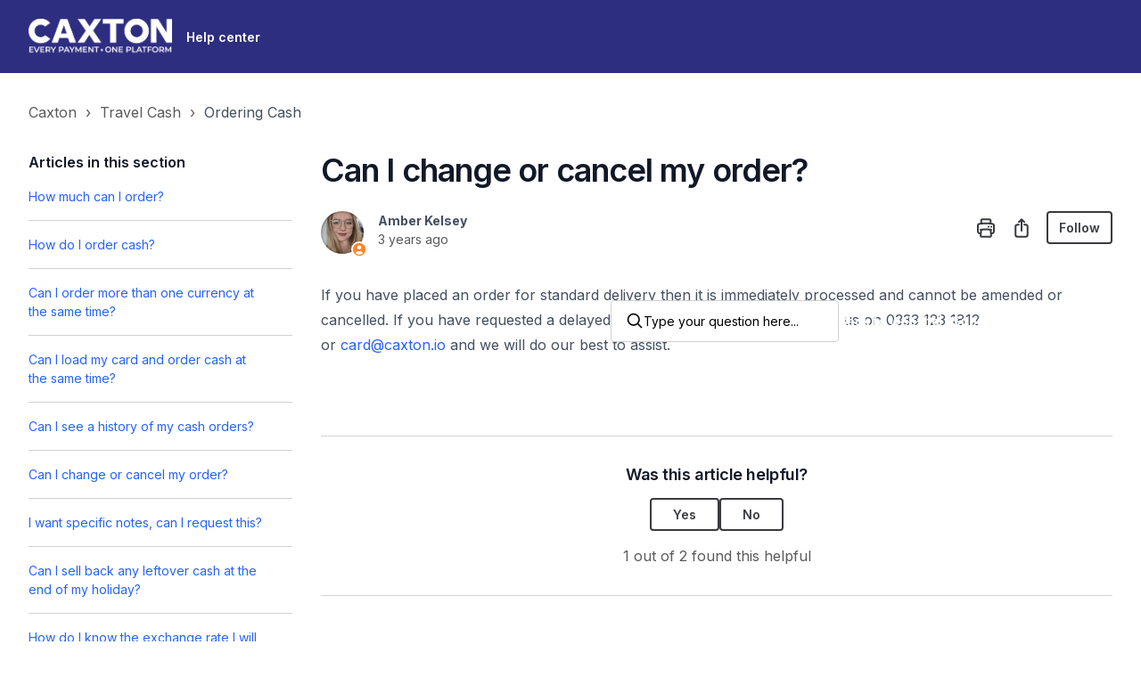

--- FILE ---
content_type: text/html; charset=utf-8
request_url: https://helpdesk.caxton.io/hc/en-gb/articles/6376468166429-Can-I-change-or-cancel-my-order
body_size: 12942
content:
<!DOCTYPE html>
<html dir="ltr" lang="en-GB">
<head>
  <meta charset="utf-8" />
  <!-- v26880 -->


  <title>Can I change or cancel my order? &ndash; Caxton</title>

  

  <meta name="description" content="If you have placed an order for standard delivery then it is immediately processed and cannot be amended or cancelled. If you have..." /><meta property="og:image" content="https://helpdesk.caxton.io/hc/theming_assets/01HZKPQPRCN6ZEZMW3Q7SJMTAF" />
<meta property="og:type" content="website" />
<meta property="og:site_name" content="Caxton" />
<meta property="og:title" content="Can I change or cancel my order?" />
<meta property="og:description" content="If you have placed an order for standard delivery then it is immediately processed and cannot be amended or cancelled. If you have requested a delayed delivery date then please contact us on 0333 1..." />
<meta property="og:url" content="https://helpdesk.caxton.io/hc/en-gb/articles/6376468166429-Can-I-change-or-cancel-my-order" />
<link rel="canonical" href="https://helpdesk.caxton.io/hc/en-gb/articles/6376468166429-Can-I-change-or-cancel-my-order">
<link rel="alternate" hreflang="en-gb" href="https://helpdesk.caxton.io/hc/en-gb/articles/6376468166429-Can-I-change-or-cancel-my-order">
<link rel="alternate" hreflang="x-default" href="https://helpdesk.caxton.io/hc/en-gb/articles/6376468166429-Can-I-change-or-cancel-my-order">

  <link rel="stylesheet" href="//static.zdassets.com/hc/assets/application-f34d73e002337ab267a13449ad9d7955.css" media="all" id="stylesheet" />
  <link rel="stylesheet" type="text/css" href="/hc/theming_assets/14015504/5544129199133/style.css?digest=22816626569373">

  <link rel="icon" type="image/x-icon" href="/hc/theming_assets/01HZKPQPZM7MWMH8FSEBEZ0G5A">

    

  <meta name="viewport" content="width=device-width, initial-scale=1.0" />
<link rel="preconnect" href="https://fonts.gstatic.com" />






















  <link href="https://fonts.googleapis.com/css2?family=Inter:ital,wght@0,400;0,600;0,700;1,400;1,600;1,700&display=swap"
      rel="stylesheet">











































































  <link href="https://fonts.googleapis.com/css2?family=Inter:ital,wght@0,400;0,600;0,700;1,400;1,600;1,700&display=swap"
      rel="stylesheet">






















































<link rel="stylesheet" href="https://cdnjs.cloudflare.com/ajax/libs/font-awesome/6.4.2/css/all.min.css" integrity="sha512-z3gLpd7yknf1YoNbCzqRKc4qyor8gaKU1qmn+CShxbuBusANI9QpRohGBreCFkKxLhei6S9CQXFEbbKuqLg0DA==" crossorigin="anonymous" referrerpolicy="no-referrer" />
<link rel="stylesheet" href="//cdn.jsdelivr.net/gh/highlightjs/cdn-release@10.7.2/build/styles/github.min.css">
<link rel="stylesheet" href="/hc/theming_assets/01JC1EV49TZPXKR8D4308C8K99" />
<script src="//cdn.jsdelivr.net/npm/jquery@3.6.0/dist/jquery.min.js"></script>
<script src="//cdn.jsdelivr.net/gh/highlightjs/cdn-release@10.7.2/build/highlight.min.js"></script>

<link
  rel="stylesheet"
  href="https://cdn.jsdelivr.net/npm/@fancyapps/ui@5.0/dist/fancybox/fancybox.css"
/>
<script src="https://cdn.jsdelivr.net/npm/@fancyapps/ui@5.0/dist/fancybox/fancybox.umd.js"></script>
<script>
  window.LotusConfig = {};
  LotusConfig.css = {
    activeClass: 'is-active',
    hiddenClass: 'is-hidden'
  };
  LotusConfig.signedIn = false;
  LotusConfig.infoTitle =  "Note";
  LotusConfig.successTitle =  "Success";
  LotusConfig.warningTitle =  "Warning";
  LotusConfig.dangerTitle =  "Danger";

</script>
<script defer src="https://cdn.jsdelivr.net/npm/@alpinejs/focus@3.x.x/dist/cdn.min.js"></script>
<script defer src="https://cdn.jsdelivr.net/npm/alpinejs@3.x.x/dist/cdn.min.js"></script>
<script src="https://cdn.jsdelivr.net/npm/dompurify@3.1.0/dist/purify.min.js"></script>

<script src="/hc/theming_assets/01JC1EV4CZ25GXSV979XSV7AZB"></script>
<script src="/hc/theming_assets/01JC1EV4PBP7JC3RM0ZR705E4T"></script>
<script src="/hc/theming_assets/01JC1EV3GVW1S5AWJ4TARADVE8"></script>
<script src="/hc/theming_assets/01JC1EV4Q4AXAT1JFXHQKFXDR7"></script>
<script src="/hc/theming_assets/01JC1EV3DQED5TXQGABYJ4PDA1"></script>
<script src="/hc/theming_assets/01JC1EV44K86V41Q61BAMXQCWF"></script>
<script defer src="/hc/theming_assets/01JC1EV48TEV69PVCYGX6PKBAT" ></script>
<script src="/hc/theming_assets/01JC1EV3VTQJ4N7YV28CV6D1S2"></script>


  <script src="/hc/theming_assets/01JC1EV4WK105KJ3DHJQEQ2W9N"></script>

  
</head>
<body class="community-enabled">
  
  
  

  <style>
  .lt-header--fixed {
    --header-color-text: #fff;
  }
</style>

<a class="lt-skip-navigation" tabindex="1" href="#main-content">Skip to main content</a>

<svg hidden xmlns="http://www.w3.org/2000/svg">
  <symbol id="icon-chevron-down">
    <path stroke-linecap="round" stroke-linejoin="round" d="M19.5 8.25l-7.5 7.5-7.5-7.5" />
  </symbol>
  <symbol id="icon-article">
    <path stroke-linecap="round" stroke-linejoin="round" d="M19.5 14.25v-2.625a3.375 3.375 0 00-3.375-3.375h-1.5A1.125 1.125 0 0113.5 7.125v-1.5a3.375 3.375 0 00-3.375-3.375H8.25m0 12.75h7.5m-7.5 3H12M10.5 2.25H5.625c-.621 0-1.125.504-1.125 1.125v17.25c0 .621.504 1.125 1.125 1.125h12.75c.621 0 1.125-.504 1.125-1.125V11.25a9 9 0 00-9-9z" />
  </symbol>
  <symbol id="icon-post">
    <path stroke-linecap="round" stroke-linejoin="round" d="M10.34 15.84c-.688-.06-1.386-.09-2.09-.09H7.5a4.5 4.5 0 110-9h.75c.704 0 1.402-.03 2.09-.09m0 9.18c.253.962.584 1.892.985 2.783.247.55.06 1.21-.463 1.511l-.657.38c-.551.318-1.26.117-1.527-.461a20.845 20.845 0 01-1.44-4.282m3.102.069a18.03 18.03 0 01-.59-4.59c0-1.586.205-3.124.59-4.59m0 9.18a23.848 23.848 0 018.835 2.535M10.34 6.66a23.847 23.847 0 008.835-2.535m0 0A23.74 23.74 0 0018.795 3m.38 1.125a23.91 23.91 0 011.014 5.395m-1.014 8.855c-.118.38-.245.754-.38 1.125m.38-1.125a23.91 23.91 0 001.014-5.395m0-3.46c.495.413.811 1.035.811 1.73 0 .695-.316 1.317-.811 1.73m0-3.46a24.347 24.347 0 010 3.46" />
  </symbol>
  <symbol id="icon-comment">
    <path stroke-linecap="round" stroke-linejoin="round" d="M2.25 12.76c0 1.6 1.123 2.994 2.707 3.227 1.068.157 2.148.279 3.238.364.466.037.893.281 1.153.671L12 21l2.652-3.978c.26-.39.687-.634 1.153-.67 1.09-.086 2.17-.208 3.238-.365 1.584-.233 2.707-1.626 2.707-3.228V6.741c0-1.602-1.123-2.995-2.707-3.228A48.394 48.394 0 0012 3c-2.392 0-4.744.175-7.043.513C3.373 3.746 2.25 5.14 2.25 6.741v6.018z" />
  </symbol>
  <symbol id="icon-user">
    <path fill-rule="evenodd" d="M18 10a8 8 0 11-16 0 8 8 0 0116 0zm-5.5-2.5a2.5 2.5 0 11-5 0 2.5 2.5 0 015 0zM10 12a5.99 5.99 0 00-4.793 2.39A6.483 6.483 0 0010 16.5a6.483 6.483 0 004.793-2.11A5.99 5.99 0 0010 12z" clip-rule="evenodd" />
  </symbol>
  <symbol id="hand-thumb-down">
    <path stroke-linecap="round" stroke-linejoin="round" d="M7.5 15h2.25m8.024-9.75c.011.05.028.1.052.148.591 1.2.924 2.55.924 3.977a8.96 8.96 0 01-.999 4.125m.023-8.25c-.076-.365.183-.75.575-.75h.908c.889 0 1.713.518 1.972 1.368.339 1.11.521 2.287.521 3.507 0 1.553-.295 3.036-.831 4.398C20.613 14.547 19.833 15 19 15h-1.053c-.472 0-.745-.556-.5-.96a8.95 8.95 0 00.303-.54m.023-8.25H16.48a4.5 4.5 0 01-1.423-.23l-3.114-1.04a4.5 4.5 0 00-1.423-.23H6.504c-.618 0-1.217.247-1.605.729A11.95 11.95 0 002.25 12c0 .434.023.863.068 1.285C2.427 14.306 3.346 15 4.372 15h3.126c.618 0 .991.724.725 1.282A7.471 7.471 0 007.5 19.5a2.25 2.25 0 002.25 2.25.75.75 0 00.75-.75v-.633c0-.573.11-1.14.322-1.672.304-.76.93-1.33 1.653-1.715a9.04 9.04 0 002.86-2.4c.498-.634 1.226-1.08 2.032-1.08h.384" />
  </symbol>
  <symbol id="hand-thumb-up">
    <path stroke-linecap="round" stroke-linejoin="round" d="M6.633 10.5c.806 0 1.533-.446 2.031-1.08a9.041 9.041 0 012.861-2.4c.723-.384 1.35-.956 1.653-1.715a4.498 4.498 0 00.322-1.672V3a.75.75 0 01.75-.75A2.25 2.25 0 0116.5 4.5c0 1.152-.26 2.243-.723 3.218-.266.558.107 1.282.725 1.282h3.126c1.026 0 1.945.694 2.054 1.715.045.422.068.85.068 1.285a11.95 11.95 0 01-2.649 7.521c-.388.482-.987.729-1.605.729H13.48c-.483 0-.964-.078-1.423-.23l-3.114-1.04a4.501 4.501 0 00-1.423-.23H5.904M14.25 9h2.25M5.904 18.75c.083.205.173.405.27.602.197.4-.078.898-.523.898h-.908c-.889 0-1.713-.518-1.972-1.368a12 12 0 01-.521-3.507c0-1.553.295-3.036.831-4.398C3.387 10.203 4.167 9.75 5 9.75h1.053c.472 0 .745.556.5.96a8.958 8.958 0 00-1.302 4.665c0 1.194.232 2.333.654 3.375z" />
  </symbol>
  <symbol id="icon-menu">
    <path d="M17.25 12C17.25 11.8011 17.329 11.6103 17.4697 11.4697C17.6103 11.329 17.8011 11.25 18 11.25C18.1989 11.25 18.3897 11.329 18.5303 11.4697C18.671 11.6103 18.75 11.8011 18.75 12C18.75 12.1989 18.671 12.3897 18.5303 12.5303C18.3897 12.671 18.1989 12.75 18 12.75C17.8011 12.75 17.6103 12.671 17.4697 12.5303C17.329 12.3897 17.25 12.1989 17.25 12ZM11.25 12C11.25 11.8011 11.329 11.6103 11.4697 11.4697C11.6103 11.329 11.8011 11.25 12 11.25C12.1989 11.25 12.3897 11.329 12.5303 11.4697C12.671 11.6103 12.75 11.8011 12.75 12C12.75 12.1989 12.671 12.3897 12.5303 12.5303C12.3897 12.671 12.1989 12.75 12 12.75C11.8011 12.75 11.6103 12.671 11.4697 12.5303C11.329 12.3897 11.25 12.1989 11.25 12ZM5.25 12C5.25 11.8011 5.32902 11.6103 5.46967 11.4697C5.61032 11.329 5.80109 11.25 6 11.25C6.19891 11.25 6.38968 11.329 6.53033 11.4697C6.67098 11.6103 6.75 11.8011 6.75 12C6.75 12.1989 6.67098 12.3897 6.53033 12.5303C6.38968 12.671 6.19891 12.75 6 12.75C5.80109 12.75 5.61032 12.671 5.46967 12.5303C5.32902 12.3897 5.25 12.1989 5.25 12Z" stroke-width="1.5" stroke-linecap="round" stroke-linejoin="round"/>
  </symbol>
   <symbol id="icon-search">
    <path stroke-linecap="round" stroke-linejoin="round" d="M21 21l-5.197-5.197m0 0A7.5 7.5 0 105.196 5.196a7.5 7.5 0 0010.607 10.607z" />
  </symbol>

  

  
  
  

  

  
    <symbol id="shape-waves">
      <path opacity="0.33" d="M473,67.3c-203.9,88.3-263.1-34-320.3,0C66,119.1,0,59.7,0,59.7V0h1000v59.7 c0,0-62.1,26.1-94.9,29.3c-32.8,3.3-62.8-12.3-75.8-22.1C806,49.6,745.3,8.7,694.9,4.7S492.4,59,473,67.3z"></path>
      <path opacity="0.66" d="M734,67.3c-45.5,0-77.2-23.2-129.1-39.1c-28.6-8.7-150.3-10.1-254,39.1 s-91.7-34.4-149.2,0C115.7,118.3,0,39.8,0,39.8V0h1000v36.5c0,0-28.2-18.5-92.1-18.5C810.2,18.1,775.7,67.3,734,67.3z"></path>
      <path d="M766.1,28.9c-200-57.5-266,65.5-395.1,19.5C242,1.8,242,5.4,184.8,20.6C128,35.8,132.3,44.9,89.9,52.5C28.6,63.7,0,0,0,0 h1000c0,0-9.9,40.9-83.6,48.1S829.6,47,766.1,28.9z"></path>
    </symbol>
  
</svg>

<div class="lt-layout">
  <div class="lt-header-wrapper  lt-header-wrapper--fixed">
    <header-component>
      <header 
        class="
          lt-header 
          lt-container 
          lt-py-3 
          lt-d-print-none 
          lt-header--fixed"
        data-header
        x-data="mobileMenu('lg')">
        <div class="lt-container-inner lt-d-flex lt-gap-3 lt-align-items-center lt-justify-content-between lt-w-100">
          <div class="lt-d-flex lt-align-items-center">
            <a title="Home" href="/hc/en-gb">
              <img class="lt-header__logo lt-flex-shrink-0" src="/hc/theming_assets/01HZKPQPRCN6ZEZMW3Q7SJMTAF" alt="Logo">
            </a>
            
              <div class="lt-d-none lt-d-sm-inline-flex lt-ms-3">
                
                  Help center
                
              </div>
            
          </div>

          <button
            class="lt-menu-toggle lt-d-lg-none"
            aria-label="Toggle navigation menu"
            aria-controls="user-nav"
            x-bind:aria-expanded="isOpen"
            x-bind:class="{'is-active': isOpen}"
            x-on:click="toggle"
            x-on:keydown.escape="toggle"
            >
            <span></span>
          </button>

          <div 
            class="lt-backdrop lt-d-lg-none"
            x-show="isOpen"
            x-on:click="toggle">
          </div>

          <nav
            class="
              lt-header__controls 
              lt-header__controls--lg-expanded 
              lt-d-flex 
              lt-gap-3 
              lt-flex-column 
              lt-align-items-start 
              lt-flex-lg-row 
              lt-align-items-lg-center 
              
              lt-justify-content-lg-end"
            id="user-nav"
            x-data="{}"
            x-bind:class="{'is-active': isOpen}"
            x-on:keydown.escape="toggle"
            data-header-layout="links_on_right"
            >

            <div class="lt-d-flex lt-justify-content-between lt-align-items-center lt-d-lg-none lt-w-100 lt-order-first lt-gap-3 lt-me-auto">
              <img class="lt-header__logo lt-d-flex lt-flex-shrink-1" src="/hc/theming_assets/01HZKPQPRCN6ZEZMW3Q7SJMTAF" alt="Logo">
              <button class="lt-btn lt-btn--icon lt-flex-shrink-0" type="button" x-on:click="toggle">
                <svg  class="lt-header__close" xmlns="http://www.w3.org/2000/svg" fill="none" viewBox="0 0 24 24" stroke-width="1.5" stroke="currentColor">
                  <path stroke-linecap="round" stroke-linejoin="round" d="M6 18L18 6M6 6l12 12" />
                </svg>
              </button>
            </div>

            
              <div class="lt-search-wrap lt-search-wrap-small lt-mx-0 lt-w-100 lt-d-lg-none">
                <svg xmlns="http://www.w3.org/2000/svg" fill="none" viewBox="0 0 24 24" stroke-width="2">
                  <use xlink:href="#icon-search"></use>
                </svg>
                <form role="search" class="search" data-search="" data-instant="true" autocomplete="off" action="/hc/en-gb/search" accept-charset="UTF-8" method="get"><input type="hidden" name="utf8" value="&#x2713;" autocomplete="off" /><input type="search" name="query" id="query" placeholder="Type your question here..." autocomplete="off" aria-label="Type your question here..." /></form>
              </div>
              <div 
                x-data="{ open: false }" 
                x-show="!LotusUtils.isHomePage()"
                x-cloak
                @keydown.escape.prevent.stop="open = false" 
                @keydown.slash.window="open = true" 
                
                class="lt-d-none lt-d-lg-flex 
                lt-flex-lg-1  lt-w-100 lt-max-w-search-lg">
                
                <!-- Trigger -->
                <button type="button" class=" lt-search-button lt-search-button--inline lt-w-100 lt-d-none lt-d-lg-flex" x-on:click="open = true">
                  <span>
                    <svg width="24" height="24" xmlns="http://www.w3.org/2000/svg" fill="none" viewBox="0 0 24 24" stroke-width="2">
                      <use stroke="currentColor" xlink:href="#icon-search"></use>
                    </svg>
                    <span>Type your question here...</span>
                  </span>
                </button>

                <!-- Modal -->
                <div
                  x-show="open"
                  style="display: none"
                  x-on:keydown.escape.prevent.stop="open = false"
                  role="dialog"
                  aria-modal="true"
                  x-id="['modal-title']"
                  :aria-labelledby="$id('modal-title')"
                  class="lt-search-modal"
                >
                    <!-- Overlay -->
                    <div x-show="open" x-transition.opacity class="lt-search-modal-overlay"></div>

                    <!-- Panel -->
                    <div
                      x-show="open" 
                      x-transition
                      x-on:click="open = false"
                      class="lt-position-relative lt-d-flex lt-search-modal-panel lt-justify-content-center lt-align-items-start lt-p-4"
                    >
                        <div
                          x-on:click.stop
                          x-trap.noscroll.inert="open"
                          class="lt-position-relative lt-w-100 lt-search-modal-content"
                        >
                          <div class="lt-pt-md-9">
                            <div class="lt-search-wrap lt-search-wrap--hero">
                              <svg xmlns="http://www.w3.org/2000/svg" fill="none" viewBox="0 0 24 24" stroke-width="2">
                                <use xlink:href="#icon-search"></use>
                              </svg>
                              <form role="search" class="search" data-search="" data-instant="true" autocomplete="off" action="/hc/en-gb/search" accept-charset="UTF-8" method="get"><input type="hidden" name="utf8" value="&#x2713;" autocomplete="off" /><input type="search" name="query" id="query" placeholder="Type your question here..." autocomplete="off" aria-label="Type your question here..." /></form>
                            </div>
                          </div>
                      </div>
                    </div>
                </div>
              </div>
            

            
              <a class="lt-header__link"
                  href="#link1">
                
                  Back to website
                
              </a>
            

            

            

            

            

            
              <a class="lt-btn lt-btn--header" href="/hc/en-gb/requests/new">Submit a request</a>
            

            
              
                <a class="lt-btn lt-btn--header" rel="nofollow" data-auth-action="signin" title="Opens a dialogue" role="button" href="/hc/en-gb/signin?return_to=https%3A%2F%2Fhelpdesk.caxton.io%2Fhc%2Fen-gb%2Farticles%2F6376468166429-Can-I-change-or-cancel-my-order">
                  Sign in
                </a>
              
            
          </nav>
        </div>
      </header>
    </header-component>

  </div>
  <div class="lt-layout__main">



  <main role="main">
    <div class="lt-mb-5 lt-container lt-d-print-none lt-pt-5">
  <div class="lt-container-inner">
    <div class="lt-page-nav lt-page-nav--sidenav  ">
      <nav aria-label="Current location">
  <ol class="breadcrumbs">
    
      <li>
        
          <a href="/hc/en-gb">Caxton</a>
        
      </li>
    
      <li>
        
          <a href="/hc/en-gb/categories/6376328420125-Travel-Cash">Travel Cash</a>
        
      </li>
    
      <li>
        
          <a href="/hc/en-gb/sections/6376330263837-Ordering-Cash">Ordering Cash</a>
        
      </li>
    
  </ol>
</nav>

      
      
    </div>
  </div>
</div>

<div class="lt-container lt-article-page">
  <div class="lt-container-inner">
    <div class="lt-article-container lt-align-items-xl-start lt-article-container--sidenav " id="main-content">
      
        <div class="lt-article-container__column lt-article-container__sidenav">
          <sidenav-component class="sidenav" force-open="(min-width: 1200px)" force-close="(max-width: 1199px)" show-current-category-only></sidenav-component>
          
            <section class="lt-section-articles">
              <details class="accordion" open>
                <summary class="accordion__summary">
                  <span class="accordion__summary-wrapper">
                  Articles in this section
                  <svg class="lt-icon" xmlns="http://www.w3.org/2000/svg" fill="none" viewBox="0 0 24 24" stroke-width="2" stroke="currentColor">
                      <use xlink:href="#icon-chevron-down"></use>
                    </svg>
                  </span>
                </summary>
                <div class="accordion__content">
                  <ul role="list" class="lt-list-unstyled lt-article-list ">
                    
                      <li class="lt-article-list-item 
                         ">
                        <div class="lt-flow 
                        lt-pe-5 lt-border-bottom lt-pb-3 lt-w-100">
                          <a href="/hc/en-gb/articles/6376373150749-How-much-can-I-order"    >
                            How much can I order?
                          </a>
                        </div>
                      </li>
                    
                      <li class="lt-article-list-item 
                         ">
                        <div class="lt-flow 
                        lt-pe-5 lt-border-bottom lt-pb-3 lt-w-100">
                          <a href="/hc/en-gb/articles/6376387085597-How-do-I-order-cash"    >
                            How do I order cash?
                          </a>
                        </div>
                      </li>
                    
                      <li class="lt-article-list-item 
                         ">
                        <div class="lt-flow 
                        lt-pe-5 lt-border-bottom lt-pb-3 lt-w-100">
                          <a href="/hc/en-gb/articles/6376442381981-Can-I-order-more-than-one-currency-at-the-same-time"    >
                            Can I order more than one currency at the same time?
                          </a>
                        </div>
                      </li>
                    
                      <li class="lt-article-list-item 
                         ">
                        <div class="lt-flow 
                        lt-pe-5 lt-border-bottom lt-pb-3 lt-w-100">
                          <a href="/hc/en-gb/articles/6376444389021-Can-I-load-my-card-and-order-cash-at-the-same-time"    >
                            Can I load my card and order cash at the same time?
                          </a>
                        </div>
                      </li>
                    
                      <li class="lt-article-list-item 
                         ">
                        <div class="lt-flow 
                        lt-pe-5 lt-border-bottom lt-pb-3 lt-w-100">
                          <a href="/hc/en-gb/articles/6376449334685-Can-I-see-a-history-of-my-cash-orders"    >
                            Can I see a history of my cash orders?
                          </a>
                        </div>
                      </li>
                    
                      <li class="lt-article-list-item 
                         ">
                        <div class="lt-flow 
                        lt-pe-5 lt-border-bottom lt-pb-3 lt-w-100">
                          <a href="/hc/en-gb/articles/6376468166429-Can-I-change-or-cancel-my-order"  aria-current="page"  >
                            Can I change or cancel my order?
                          </a>
                        </div>
                      </li>
                    
                      <li class="lt-article-list-item 
                         ">
                        <div class="lt-flow 
                        lt-pe-5 lt-border-bottom lt-pb-3 lt-w-100">
                          <a href="/hc/en-gb/articles/6376487995421-I-want-specific-notes-can-I-request-this"    >
                            I want specific notes, can I request this?
                          </a>
                        </div>
                      </li>
                    
                      <li class="lt-article-list-item 
                         ">
                        <div class="lt-flow 
                        lt-pe-5 lt-border-bottom lt-pb-3 lt-w-100">
                          <a href="/hc/en-gb/articles/6376490034589-Can-I-sell-back-any-leftover-cash-at-the-end-of-my-holiday"    >
                            Can I sell back any leftover cash at the end of my holiday?
                          </a>
                        </div>
                      </li>
                    
                      <li class="lt-article-list-item 
                         ">
                        <div class="lt-flow 
                        lt-pe-5 lt-border-bottom lt-pb-3 lt-w-100">
                          <a href="/hc/en-gb/articles/6376429140765-How-do-I-know-the-exchange-rate-I-will-get"    >
                            How do I know the exchange rate I will get?
                          </a>
                        </div>
                      </li>
                    
                      <li class="lt-article-list-item 
                         ">
                        <div class="lt-flow 
                        lt-pe-5 lt-border-bottom lt-pb-3 lt-w-100">
                          <a href="/hc/en-gb/articles/6376543216541-I-haven-t-received-my-order-conformation-email-what-can-I-do"    >
                            I haven&#39;t received my order conformation email, what can I do?
                          </a>
                        </div>
                      </li>
                    
                    
                      <li>
                        <div class="">
                          <a href="/hc/en-gb/sections/6376330263837-Ordering-Cash" class="lt-btn lt-btn--tertiary">
                            See more
                          </a>
                        </div>
                      </li>
                    
                  </ul>
                </div>
              </details>
            </section>
          
        </div>
      
      <div class="lt-article-container__column lt-article-container__article">
        <article class="lt-article lt-mb-5" data-article itemscope itemtype="http://schema.org/Article">
          <header>
            <h1 class="lt-article__title lt-mb-4" itemprop="name">
              
              Can I change or cancel my order?
            </h1>

            <div class="lt-d-sm-flex lt-justify-content-between lt-mb-4 lt-align-items-start">

              
                <div class="lt-mb-2 lt-me-sm-4">
                  <div class="lt-entry-info  ">
                    
                      <div class="lt-entry-info__avatar">
                        <div
                            class="lt-avatar ">
                          <img 
                            class="lt-user-avatar lt-user-avatar--default"
                            src="https://helpdesk.caxton.io/system/photos/5894564769053/Square_BW.png" alt="" />
                          <svg aria-hidden="true" xmlns="http://www.w3.org/2000/svg" viewBox="0 0 20 20" fill="currentColor">
                            <use xlink:href="#icon-user"></use>
                          </svg>
                        </div>
                      </div>
                    
                    <div class="lt-entry-info__content">
                      
                        <b class="author">
                          
                            Amber Kelsey
                          
                        </b>
                      
                      
                        <div class="lt-meta">
                          
                            <time datetime="2022-08-18T16:02:38Z" title="2022-08-18T16:02:38Z" data-datetime="relative">18 August 2022 16:02</time>
                          
                        </div>
                      
                      
                    </div>
                  </div>
                </div>
              

              <div class="lt-article-subscribe lt-d-flex lt-d-print-none lt-align-items-center">
                
                  <button class="lt-btn lt-btn--icon" onclick="javascript:print();">
                    <svg xmlns="http://www.w3.org/2000/svg" aria-hidden="true" fill="none" viewBox="0 0 24 24" stroke-width="2" stroke="currentColor" width="24" height="24">
                      <path stroke-linecap="round" stroke-linejoin="round" d="M6.72 13.829c-.24.03-.48.062-.72.096m.72-.096a42.415 42.415 0 0110.56 0m-10.56 0L6.34 18m10.94-4.171c.24.03.48.062.72.096m-.72-.096L17.66 18m0 0l.229 2.523a1.125 1.125 0 01-1.12 1.227H7.231c-.662 0-1.18-.568-1.12-1.227L6.34 18m11.318 0h1.091A2.25 2.25 0 0021 15.75V9.456c0-1.081-.768-2.015-1.837-2.175a48.055 48.055 0 00-1.913-.247M6.34 18H5.25A2.25 2.25 0 013 15.75V9.456c0-1.081.768-2.015 1.837-2.175a48.041 48.041 0 011.913-.247m10.5 0a48.536 48.536 0 00-10.5 0m10.5 0V3.375c0-.621-.504-1.125-1.125-1.125h-8.25c-.621 0-1.125.504-1.125 1.125v3.659M18 10.5h.008v.008H18V10.5zm-3 0h.008v.008H15V10.5z" />
                    </svg>
                  </button>
                
                
                  <div class="lt-dropdown" aria-haspopup="true">
                    <button class="lt-btn lt-btn--icon lt-dropdown-toggle">
                      <svg xmlns="http://www.w3.org/2000/svg" aria-hidden="true" fill="none" viewBox="0 0 24 24" stroke-width="2" stroke="currentColor" width="24" height="24">
                        <path stroke-linecap="round" stroke-linejoin="round" d="M9 8.25H7.5a2.25 2.25 0 00-2.25 2.25v9a2.25 2.25 0 002.25 2.25h9a2.25 2.25 0 002.25-2.25v-9a2.25 2.25 0 00-2.25-2.25H15m0-3l-3-3m0 0l-3 3m3-3V15" />
                      </svg>
                      <span class="sr-only">Share</span>
                    </button>
                    <div class="lt-dropdown-menu lt-px-4">
                      
  <ul class="share">
    <li>
      <a href="https://www.facebook.com/share.php?title=Can+I+change+or+cancel+my+order%3F&u=https%3A%2F%2Fhelpdesk.caxton.io%2Fhc%2Fen-gb%2Farticles%2F6376468166429-Can-I-change-or-cancel-my-order" class="share-facebook" aria-label="Facebook">
        <svg xmlns="http://www.w3.org/2000/svg" width="12" height="12" focusable="false" viewBox="0 0 12 12" aria-label="Share this page on Facebook">
          <path fill="currentColor" d="M6 0a6 6 0 01.813 11.945V7.63h1.552l.244-1.585H6.812v-.867c0-.658.214-1.242.827-1.242h.985V2.55c-.173-.024-.538-.075-1.23-.075-1.444 0-2.29.767-2.29 2.513v1.055H3.618v1.585h1.484v4.304A6.001 6.001 0 016 0z"/>
        </svg>
      </a>
    </li>
    <li>
      <a href="https://twitter.com/share?lang=en&text=Can+I+change+or+cancel+my+order%3F&url=https%3A%2F%2Fhelpdesk.caxton.io%2Fhc%2Fen-gb%2Farticles%2F6376468166429-Can-I-change-or-cancel-my-order" class="share-twitter" aria-label="X Corp">
        <svg xmlns="http://www.w3.org/2000/svg" width="12" height="12" focusable="false" viewBox="0 0 12 12" aria-label="Share this page on X Corp">
          <path fill="currentColor" d="M.0763914 0 3.60864 0 6.75369 4.49755 10.5303 0 11.6586 0 7.18498 5.11431 12 12 8.46775 12 5.18346 7.30333 1.12825 12 0 12 4.7531 6.6879z"/>
        </svg>
      </a>
    </li>
    <li>
      <a href="https://www.linkedin.com/shareArticle?mini=true&source=Caxton&title=Can+I+change+or+cancel+my+order%3F&url=https%3A%2F%2Fhelpdesk.caxton.io%2Fhc%2Fen-gb%2Farticles%2F6376468166429-Can-I-change-or-cancel-my-order" class="share-linkedin" aria-label="LinkedIn">
        <svg xmlns="http://www.w3.org/2000/svg" width="12" height="12" focusable="false" viewBox="0 0 12 12" aria-label="Share this page on LinkedIn">
          <path fill="currentColor" d="M10.8 0A1.2 1.2 0 0112 1.2v9.6a1.2 1.2 0 01-1.2 1.2H1.2A1.2 1.2 0 010 10.8V1.2A1.2 1.2 0 011.2 0h9.6zM8.09 4.356a1.87 1.87 0 00-1.598.792l-.085.133h-.024v-.783H4.676v5.727h1.778V7.392c0-.747.142-1.47 1.068-1.47.913 0 .925.854.925 1.518v2.785h1.778V7.084l-.005-.325c-.05-1.38-.456-2.403-2.13-2.403zm-4.531.142h-1.78v5.727h1.78V4.498zm-.89-2.846a1.032 1.032 0 100 2.064 1.032 1.032 0 000-2.064z"/>
        </svg>
      </a>
    </li>
  </ul>


                    </div>
                  </div>
                

                
                  <div data-helper="subscribe" data-json="{&quot;item&quot;:&quot;article&quot;,&quot;url&quot;:&quot;/hc/en-gb/articles/6376468166429-Can-I-change-or-cancel-my-order/subscription.json&quot;,&quot;follow_label&quot;:&quot;Follow&quot;,&quot;unfollow_label&quot;:&quot;Unfollow&quot;,&quot;following_label&quot;:&quot;Following&quot;,&quot;can_subscribe&quot;:true,&quot;is_subscribed&quot;:false}"></div>
                
              </div>
            </div>
          </header>

          <div class="lt-article__body rte rte-enhanced" itemprop="articleBody">
            <p>If you have placed an order for standard delivery then it is immediately processed and cannot be amended or cancelled. If you have requested a delayed delivery date then please contact us on 0333 123 1812 or&nbsp;<a href="mailto:card@caxton.io">card@caxton.io</a>&nbsp;and we will do our best to assist.</p>
          </div>
          
          


          
            <div class="lt-border-bottom lt-py-5" data-prevnext='{"prev":"Previous article", "next": "Next article"}'></div>
          
        </article>

        
          <footer class="lt-article-vote lt-d-print-none lt-mb-5 lt-border-bottom lt-pb-5 lt-d-flex lt-align-items-center lt-flex-column lt-flow lt-text-center">
            <div class="h5 lt-article-vote__question">Was this article helpful?</div>
            <div class="lt-article-vote__controls">
              <button type="button" class="lt-btn lt-btn--secondary lt-article-vote__item lt-article-vote__item--up" data-helper="vote" data-item="article" data-type="up" data-id="6376468166429" data-upvote-count="1" data-vote-count="2" data-vote-sum="0" data-vote-url="/hc/en-gb/articles/6376468166429/vote" data-value="null" data-label="1 out of 2 found this helpful" data-selected-class="lt-article-vote__item--voted" aria-label="This article was helpful" aria-pressed="false">Yes</button>
              <button type="button" class="lt-btn lt-btn--secondary lt-article-vote__item lt-article-vote__item--down" data-helper="vote" data-item="article" data-type="down" data-id="6376468166429" data-upvote-count="1" data-vote-count="2" data-vote-sum="0" data-vote-url="/hc/en-gb/articles/6376468166429/vote" data-value="null" data-label="1 out of 2 found this helpful" data-selected-class="lt-article-vote__item--voted" aria-label="This article was not helpful" aria-pressed="false">No</button>
            </div>
            <span class="lt-article-vote__label" data-helper="vote" data-item="article" data-type="label" data-id="6376468166429" data-upvote-count="1" data-vote-count="2" data-vote-sum="0" data-vote-url="/hc/en-gb/articles/6376468166429/vote" data-value="null" data-label="1 out of 2 found this helpful">1 out of 2 found this helpful</span>
          </footer>
        

        

        
      </div> 
    </div>
  </div>
</div>


  </main>

  </div>
  <footer class="lt-footer lt-d-print-none 
    lt-footer--none
    lt-footer--link-1-empty
    lt-footer--link-2-empty
    lt-footer--link-3-empty
    lt-footer--language-selector
   ">
    
    <div class="lt-container lt-py-8 ">
      <div class="lt-container-inner">
        <div class="lt-d-flex lt-flex-wrap 
        
        
          lt-flex-column lt-flex-sm-row lt-gap-3 lt-align-items-sm-center lt-justify-content-between 
        
        
        
        ">
          <div class="lt-d-flex lt-flex-column lt-flex-sm-row 
          
            lt-gap-3 lt-footer__links">
            
            
            
              <a href="https://twitter.com" target="_blank" class="lt-footer__link">
                
                  Third link
                
              </a>
            
          </div>

         
            
          

          <div class="lt-ms-n2">
            
              <a href="https://www.facebook.com/CaxtonCard/" target="_blank" class="lt-footer__link lt-footer__social-link fa-brands fa-facebook">
                <span class="sr-only">Facebook</span>
              </a>
            
            
              <a href="https://twitter.com" target="_blank" class="lt-footer__link lt-footer__social-link fa-brands fa-x-twitter">
                <span class="sr-only">X Corp (Twiiter)</span>
              </a>
            
            
              <a href="https://www.youtube.com/CaxtonPayments" target="_blank" class="lt-footer__link lt-footer__social-link fa-brands fa-youtube">
                <span class="sr-only">YouTube</span>
              </a>
            
            
              <a href="https://www.linkedin.com/company/caxton-payments" target="_blank" class="lt-footer__link lt-footer__social-link fa-brands fa-linkedin">
                <span class="sr-only">LinkedIn</span>
              </a>
            
            
              <a href="https://www.instagram.com/caxtoncard/" target="_blank" class="lt-footer__link lt-footer__social-link fa-brands fa-instagram">
                <span class="sr-only">Instagram</span>
              </a>
            
          </div>

        </div>
        <div class="lt-d-flex lt-flex-column lt-gap-3 lt-justify-content-between lt-mt-3 lt-flex-sm-row">
        <div class="lt-mb-sm-0 lt-flow lt-footer__copyright ">
            <p>&copy; Caxton</p>
            
              <p>
                <a class="lt-footer__link" href="https://www.lotusthemes.com" target="_blank">Zendesk theme by Lotus Themes</a>
              </p>
            
          </div>
        </div>
      </div>
    </div>
  </footer>
</div>

<button class="lt-scroll-to-top lt-d-print-none lt-p-0 lt-d-none lt-d-md-flex lt-justify-content-center lt-align-items-center" data-scroll-to-top>
  <div class="sr-only">Return to top</div>
  <svg xmlns="http://www.w3.org/2000/svg" fill="none" viewBox="0 0 24 24" stroke-width="2" stroke="currentColor" width="16" height="16">
    <path stroke-linecap="round" stroke-linejoin="round" d="M4.5 10.5 12 3m0 0 7.5 7.5M12 3v18" />
  </svg>

</button>



<div hidden data-popular-searches>
  
    installation, branding, customization
  
</div>

<svg hidden>
  

  
  
  

  

  
</svg>
<script src="/hc/theming_assets/01JC1EV4G3VTYVGXSEN2QFEEPR"></script>
<script src="/hc/theming_assets/01JC1EV4WKBZR8B35YD79HE1VS"></script>
<script src="/hc/theming_assets/01JC1EV3MSZV0WPV3M8KDG0C2H"></script>

  <script src="/hc/theming_assets/01JC1EV3WDDRE78MMZK3D8731B"></script>

<script>
class HeaderComponent extends HTMLElement {

  constructor() {
    super();
  }

  connectedCallback() {
    this.headerWrapper = document.querySelector('.lt-header-wrapper');
    this.header = this.querySelector('header');
    this.hasHeroUnit = document.querySelector('[data-hero-unit]');

    if (!this.hasHeroUnit) {
      this.headerWrapper.classList.remove('lt-header-wrapper--fixed');
      this.header.classList.remove('lt-header--fixed');
    }
  }
}

customElements.define('header-component', HeaderComponent);
</script>


  <!-- / -->

  
  <script src="//static.zdassets.com/hc/assets/en-gb.90127aaf1e44f1f99743.js"></script>
  

  <script type="text/javascript">
  /*

    Greetings sourcecode lurker!

    This is for internal Zendesk and legacy usage,
    we don't support or guarantee any of these values
    so please don't build stuff on top of them.

  */

  HelpCenter = {};
  HelpCenter.account = {"subdomain":"caxton","environment":"production","name":"Caxton"};
  HelpCenter.user = {"identifier":"da39a3ee5e6b4b0d3255bfef95601890afd80709","email":null,"name":"","role":"anonymous","avatar_url":"https://assets.zendesk.com/hc/assets/default_avatar.png","is_admin":false,"organizations":[],"groups":[]};
  HelpCenter.internal = {"asset_url":"//static.zdassets.com/hc/assets/","web_widget_asset_composer_url":"https://static.zdassets.com/ekr/snippet.js","current_session":{"locale":"en-gb","csrf_token":null,"shared_csrf_token":null},"usage_tracking":{"event":"article_viewed","data":"BAh7CDoLbG9jYWxlSSIKZW4tZ2IGOgZFVDoPYXJ0aWNsZV9pZGwrCB23HqPMBToKX21ldGF7DDoPYWNjb3VudF9pZGkDENzVOhNoZWxwX2NlbnRlcl9pZGwrCJ1c8uMKBToNYnJhbmRfaWRsKwgd/NnXCgU6DHVzZXJfaWQwOhN1c2VyX3JvbGVfbmFtZUkiDkFOT05ZTU9VUwY7BlQ7AEkiCmVuLWdiBjsGVDoaYW5vbnltb3VzX3RyYWNraW5nX2lkMA==--9763880946578ca24b2bb364ecf8bd9f7542e913","url":"https://helpdesk.caxton.io/hc/activity"},"current_record_id":"6376468166429","current_record_url":"/hc/en-gb/articles/6376468166429-Can-I-change-or-cancel-my-order","current_record_title":"Can I change or cancel my order?","current_text_direction":"ltr","current_brand_id":5544129199133,"current_brand_name":"Caxton","current_brand_url":"https://caxton.zendesk.com","current_brand_active":true,"current_path":"/hc/en-gb/articles/6376468166429-Can-I-change-or-cancel-my-order","show_autocomplete_breadcrumbs":true,"user_info_changing_enabled":false,"has_user_profiles_enabled":false,"has_end_user_attachments":true,"user_aliases_enabled":false,"has_anonymous_kb_voting":true,"has_multi_language_help_center":true,"show_at_mentions":false,"embeddables_config":{"embeddables_web_widget":false,"embeddables_help_center_auth_enabled":false,"embeddables_connect_ipms":false},"answer_bot_subdomain":"static","gather_plan_state":"subscribed","has_article_verification":false,"has_gather":true,"has_ckeditor":true,"has_community_enabled":true,"has_community_badges":true,"has_community_post_content_tagging":false,"has_gather_content_tags":true,"has_guide_content_tags":true,"has_user_segments":true,"has_answer_bot_web_form_enabled":true,"has_garden_modals":false,"theming_cookie_key":"hc-da39a3ee5e6b4b0d3255bfef95601890afd80709-2-preview","is_preview":false,"has_search_settings_in_plan":true,"theming_api_version":3,"theming_settings":{"toggle_translations":false,"language_selector_location":"footer","animate":true,"logo":"/hc/theming_assets/01HZKPQPRCN6ZEZMW3Q7SJMTAF","logo_height":"40px","favicon":"/hc/theming_assets/01HZKPQPZM7MWMH8FSEBEZ0G5A","color_bg_body":"#fff","color_bg_secondary":"#F2F2F2","color_bg_cta":"#EFEFEF","color_brand_primary":"#ff8427","color_brand_primary_inverse":"#fff","color_secondary_button":"#393B3F","color_tertiary_button":"#393B3F","color_text_primary":"rgb(67, 79, 97)","color_heading_primary":"#111827","color_text_secondary":"#5A5A5A","color_link":"#2863F6","color_link_hover":"#060DB6","color_border":"#d1d1d1","block_bg":"rgba(46, 46, 129, 1)","block_bg_hover":"#ff6f48","block_text_color":"#fff","color_brand_info":"#1B50F7","color_brand_success":"#05BB0C","color_brand_warning":"#DB8709","color_brand_danger":"#C70606","color_badge_primary":"#DB8709","border_radius_base":"4px","border_radius_lg":"8px","border_width":"1px","button_border_width":"2px","font_size_base":"16px","heading_font":"'Inter', sans-serif","heading_font_weight":"600","font_family_base":"'Inter', sans-serif","line_height_body":"1.5","line_height_heading":"1.2","header_bg":"rgba(46, 46, 129, 1)","header_text_color":"#fff","fixed_header_text_color":"#fff","header_layout":"links_on_right","header_search_type":"inline","mobile_menu_breakpoint":"lg","header_height":"82px","fixed_header":true,"full_width_header":false,"help_center_name":"Help center","category_menu_type":"none","show_sign_in":true,"show_submit_a_request":true,"header_link_1_title":"Back to website","header_link_1_url":"#link1","header_link_2_title":"","header_link_2_url":"","header_link_3_title":"","header_link_3_url":"#link3","hero_unit_alignment":"center","hero_unit_bg":"rgba(46, 46, 129, 1)","hero_unit_type":"cover","hero_unit_mask_bg":"rgba(70, 61, 137, 1)","hero_homepage_image":"/hc/theming_assets/01HZKPQP0J9QNBBWES0EFGXJHP","hero_unit_color_text":"#fff","hero_heading":"How can we help?","hero_text":"Search our knowledge base or browse content below","search_placeholder":"Type your question here...","show_hero_unit_button":true,"hero_divider_shape":"waves","popular_searches_type":"badges","popular_searches_label":"Popular searches","popular_searches_keywords":"installation, branding, customization","info_block_position":"none","info_block_type":"note","info_block_text":"notification_content","promoted_articles_position":"before","promoted_articles_type":"bordered_list","promoted_articles_per_line":3,"promoted_articles_excerpt":80,"article_list_type":"bordered_list","article_per_line":3,"article_list_excerpt":0,"category_tree_type":"card-filled","category_tree_boxes_alignment":"start","categories_per_line":4,"categories_bg":"#ececec","homepage_heading_alignment":"center","knowledge_base_heading":"Browse our knowledge base","show_recent_activities":"hidden","custom_blocks_heading":"","custom_blocks_type":"card-bordered","custom_blocks_alignment":"start","custom_blocks_per_line":4,"custom_blocks_bg":"#fff","custom_blocks_icon_color":"#ff8427","custom_blocks_icon_height":"48px","custom_block_1_type":"custom","custom_block_1_icon":"/hc/theming_assets/01HZKPQQ406ZAADNAAKN2Z8E51","custom_block_1_title":"Currency card","custom_block_1_description":"Loading, spending, blocking and unblocking plus much more.","custom_block_1_url":"https://caxton.zendesk.com/hc/en-gb/categories/6185846244637-Currency-Cards","custom_block_2_type":"custom","custom_block_2_icon":"/hc/theming_assets/01HZKPQQ8V98HNPHQHZE2PWRW4","custom_block_2_title":"International Transfers","custom_block_2_description":"Sending money, rate alerts, and much more.","custom_block_2_url":"https://caxton.zendesk.com/hc/en-gb/categories/5792406240285-International-Payments","custom_block_3_type":"custom","custom_block_3_icon":"/hc/theming_assets/01HZKPQQDYD34MERAVC1NF8R5E","custom_block_3_title":"Business Account","custom_block_3_description":"Account management, sending money, ordering cards and much more.","custom_block_3_url":"https://caxton.zendesk.com/hc/en-gb/categories/5792389750045","custom_block_4_type":"new_request","custom_block_4_icon":"/hc/theming_assets/01HZKPQQHRMQ2WV4R19AD95D16","custom_block_4_title":"Submit a request","custom_block_4_description":"Still can't find what you're looking for? Contact us","custom_block_4_url":"#","custom_block_5_type":"hidden","custom_block_5_icon":"/hc/theming_assets/01JC1EV84E72G46M243BCX4RBF","custom_block_5_title":"Hidden","custom_block_5_description":"Custom block text","custom_block_5_url":"#","custom_block_6_type":"hidden","custom_block_6_icon":"/hc/theming_assets/01JC1EV8DPY68QEJWJX85KSE2V","custom_block_6_title":"Hidden","custom_block_6_description":"Custom block text","custom_block_6_url":"#","bottom_cta_type":"boxed","bottom_cta_alignment":"start","bottom_cta_heading":"Can't find what you're looking for?","bottom_cta_text":"Our customer care team is here for you!","bottom_cta_image":"/hc/theming_assets/01JC1EV8S335R8XKZEYWW9YV18","contact_boxes_type":"card-bordered","contact_boxes_number":4,"contact_boxes_heading":"More resources","contact_boxes_per_line":4,"contact_boxes_icon_size":"32px","contact_box_1_url":"#","contact_box_1_icon":"/hc/theming_assets/01JC1EV91K52ET9PYHBBVQ5Q5A","contact_box_1_title":"Register your product","contact_box_1_text":"You can get support that’s tailored to you, owner exclusives and more","contact_box_2_url":"#","contact_box_2_icon":"/hc/theming_assets/01JC1EV99PYX2KS95NSSHJE8P4","contact_box_2_title":"Our helpline hours:","contact_box_2_text":"8:00am - 8:00pm CST Monday to Friday; 9:00am - 6:00pm CST Saturday","contact_box_3_url":"#","contact_box_3_icon":"/hc/theming_assets/01JC1EV9J5JNX292D960VV29BV","contact_box_3_title":"Follow us on X","contact_box_3_text":"Get the latest news and updates first","contact_box_4_url":"#","contact_box_4_icon":"/hc/theming_assets/01JC1EVA46H30QENJYZET1MNZX","contact_box_4_title":"YouTube Support","contact_box_4_text":"For how-to and support videos please visit our channel","info_title":"Note","success_title":"Success","warning_title":"Warning","danger_title":"Danger","sidenav_type":"articles_in_section","article_navigation":"buttons","next_article_navigation_title":"Next article","prev_article_navigation_title":"Previous article","article_metadata":"author_and_date","show_article_comments":false,"show_follow_article":true,"show_article_sharing":true,"show_article_boxes":false,"show_print_button":true,"beautify_text_content":true,"sections_per_line":3,"show_follow_section":true,"show_follow_community_post":true,"show_community_post_sharing":true,"show_follow_community_topic":true,"new_request_tip_text":"Aim to include as much information and detail in your request as possible to reduce delays between replies","request_list_beta":false,"footer_bg":"#fff","footer_text_color":"rgba(245, 244, 244, 1)","footer_layout_type":"standard","footer_divider_shape":"none","footer_link_1_text":"","footer_link_1_url":"","footer_link_2_text":"","footer_link_2_url":"https://twitter.com","footer_link_3_text":"Third link","footer_link_3_url":"https://twitter.com","facebook_url":"https://www.facebook.com/CaxtonCard/","x_url":"https://twitter.com","youtube_url":"https://www.youtube.com/CaxtonPayments","linkedin_url":"https://www.linkedin.com/company/caxton-payments","instagram_url":"https://www.instagram.com/caxtoncard/","show_footer_creator_text":true},"has_pci_credit_card_custom_field":false,"help_center_restricted":false,"is_assuming_someone_else":false,"flash_messages":[],"user_photo_editing_enabled":true,"user_preferred_locale":"en-gb","base_locale":"en-gb","login_url":"https://caxton.zendesk.com/access?brand_id=5544129199133\u0026return_to=https%3A%2F%2Fhelpdesk.caxton.io%2Fhc%2Fen-gb%2Farticles%2F6376468166429-Can-I-change-or-cancel-my-order","has_alternate_templates":false,"has_custom_statuses_enabled":true,"has_hc_generative_answers_setting_enabled":true,"has_generative_search_with_zgpt_enabled":false,"has_suggested_initial_questions_enabled":false,"has_guide_service_catalog":true,"has_service_catalog_search_poc":false,"has_service_catalog_itam":false,"has_csat_reverse_2_scale_in_mobile":false,"has_knowledge_navigation":false,"has_unified_navigation":false,"has_unified_navigation_eap_access":false,"has_csat_bet365_branding":false,"version":"v26880","dev_mode":false};
</script>

  
  
  <script src="//static.zdassets.com/hc/assets/hc_enduser-9d4172d9b2efbb6d87e4b5da3258eefa.js"></script>
  <script type="text/javascript" src="/hc/theming_assets/14015504/5544129199133/script.js?digest=22816626569373"></script>
  
</body>
</html>

--- FILE ---
content_type: text/css; charset=utf-8
request_url: https://helpdesk.caxton.io/hc/theming_assets/14015504/5544129199133/style.css?digest=22816626569373
body_size: 26661
content:
@import "https://cdn.jsdelivr.net/npm/normalize.css@8.0.1/normalize.css";

:root {
  --color-bg: #fff;
  --color-bg-secondary: #F2F2F2;
  --color-bg-tertiary: #ddd;
  --color-bg-cta: #EFEFEF;

  --color-heading-primary: #111827;
  --color-text-primary: rgb(67, 79, 97);
  --color-text-secondary: #5A5A5A;
  --color-border: #d1d1d1;
  --color-link: #2863F6;
  --color-link-hover: #060DB6;
  --color-info: #1B50F7;
  --color-warning: #DB8709;
  --color-danger: #C70606;
  --color-success: #05BB0C;

  --color-ui-danger-text: #b42318;
  --color-ui-danger-bg: #fef3f2;
  --color-service-warning: #f79009;

  --color-neutral: #e2e8f0;

  --color-table-bg-hover: #d6d6d6;

  --color-brand-primary: #ff8427;
  --color-brand-primary-inverse: #fff;
  --color-brand-primary-hover: #f36900;
  --color-brand-primary-pressed: #da5e00;

  --color-badge-primary: #DB8709;

  --link-decoration-hover: none;

  --button-border-width: 2px;
  --button-color-primary: var(--color-brand-primary);
  --button-color-primary-text: var(--color-brand-primary-inverse);

  --button-color-secondary: #393B3F;
  --button-color-tertiary: #393B3F;

  --button-font-weight: var(--font-weight-bold);
  --block-bg: rgba(46, 46, 129, 1);
  --block-text-color: #fff;

  --input-color-border: #d1d1d1;
  --input-color-border-hover: rgb(67, 79, 97);
  --input-color-border-focus: rgb(67, 79, 97);

  --font-body-scale: 1;
  --font-size-base: 16px;
  --font-family-body: 'Inter', sans-serif;
  --font-family-heading: 'Inter', sans-serif;
  --font-weight-bold: 600;
  --font-weight-heading: 600;

  --text-xxs: calc(0.625rem * var(--font-body-scale));
  --text-xs: calc(0.75rem * var(--font-body-scale));
  --text-sm: calc(0.875rem * var(--font-body-scale));
  --text-base: calc(1rem * var(--font-body-scale));
  --text-lg: calc(1.125rem * var(--font-body-scale));
  --text-xl: calc(1.25rem * var(--font-body-scale));
  --text-2xl: calc(1.5rem * var(--font-body-scale));
  --text-3xl: calc(1.875rem * var(--font-body-scale));
  --text-4xl: calc(2.25rem * var(--font-body-scale));
  --text-5xl: calc(3rem * var(--font-body-scale));

  --font-size-h1: var(--text-5xl);
  --font-size-h2: var(--text-4xl);
  --font-size-h3: var(--text-3xl);
  --font-size-h4: var(--text-2xl);
  --font-size-h5: var(--text-xl);
  --font-size-h6: var(--text-lg);

  --line-height-body: 1.5;
  --line-height-heading: 1.2;

  --text-margin-bottom: 2rem;

  --grid-gutter-width: 1rem;

  --padding-base-horizontal: 12px;
  --header-bg: rgba(46, 46, 129, 1);
  --header-color-text: #fff;
  --header-color-text-hover: #fff;
  --header-logo-height: 40px;
  --header-font-weight: var(--font-weight-bold);
  --header-height: 82px;

  --footer-bg: #fff;
  --footer-color-text: rgba(245, 244, 244, 1);
  --footer-color-link: rgba(245, 244, 244, 1);

  --hero-bg: rgba(46, 46, 129, 1);
  --hero-bg-mask: rgba(70, 61, 137, 1);
  --hero-color-text: #fff;
  --hero-image-url: url(/hc/theming_assets/01HZKPQP0J9QNBBWES0EFGXJHP);

  --custom-blocks-bg: #fff;
  --custom-blocks-icon-size: 48px;
  --custom-blocks-icon-color: #ff8427;

  --categories-bg: #ececec;

  --contact-box-icon-size: 32px;
  --article-box-icon-size: $article_boxes_icon_size;

  --card-padding: 2rem;

  --border-width: 1px;

  --info-callout-color: #1B50F7;
  --warning-callout-color: #DB8709;
  --danger-callout-color: #C70606;
  --success-callout-color: #05BB0C;
  --neutral-callout-color: #d6d6d6;

  --callout-box-shadow: 0px 2px 5px 0px rgba(0, 0, 0, 0.05),
    0px 8px 40px 0px rgba(0, 0, 0, 0.1);

  --info-callout-icon: url(/hc/theming_assets/01JC1EV253ACEQTAGMHXD7NPNG);
  --warning-callout-icon: url(/hc/theming_assets/01JC1EV3W5A8B1BY8A9H81W3GR);
  --danger-callout-icon: url(/hc/theming_assets/01JC1EV2HK6NYWF48YSEC4Q0VY);
  --success-callout-icon: url(/hc/theming_assets/01JC1EV2MQRFNRDS0STQJKT00K);
  --copy-code-icon: url(/hc/theming_assets/01JC1EV34BZXPXZ2KWSMCVW2GV);
  --anchor-list-icon: url(/hc/theming_assets/01JC1EV34AW6BHQ7SJWRR77NVB);
  --anchor-file-icon: url(/hc/theming_assets/01JC1EV2Y31TF7T7RG6CT7EY7M);
  --blockqoute-icon: url(/hc/theming_assets/01JC1EV2JHTHMGPSETZ9YBAR3W);

  --callout-padding: 2rem;
  --callout-border-width: 4px;

  --border-radius-base-min: 4px;
  --border-radius-base-max: 48px;
  --border-radius-base: min(
    var(--border-radius-base-min),
    var(--border-radius-base-max)
  );

  --border-radius-lg-min: 8px;
  --border-radius-lg-max: 48px;
  --border-radius-lg: min(
    var(--border-radius-lg-min),
    var(--border-radius-lg-max)
  );

  --border-radius-pill: calc(4px * 50);
  --border-radius-menu-max: 24px;
  --border-radius-menu-item-max: 8px;

  --border-radius-input-max: 16px;

  --form-pill-bg: transparent;
  --form-pill-text: var(--color-text-primary);

  --lt-accordion-border: #d1d1d1;
  --lt-accordion-padding-vertical: 1rem;
  --lt-accordion-padding-horizontal: 1.5rem;

  --rte-bullet-color: #818a91;
  --code-bg: #f7f7f9;
  --light-gray: #f8f7f8;

  --duration-short: 100ms;
  --duration-default: 200ms;
  --duration-long: 500ms;
  --duration-extra-long: 800ms;

  --animate-duration: 1.5s;
  --animate-delay: 1s;
  --animate-repeat: 1;
  --ease-out-slow: cubic-bezier(0, 0, 0.3, 1);

  --animation-slide-in: slideIn var(--duration-long) var(--ease-out-slow)
    forwards;
  --animation-fade-in: fadeIn var(--duration-long) var(--ease-out-slow);

  --list-bullet-bg: var(--color-neutral);
  --list-bullet-text: var(--color-text-primary);
}

@media (max-width: 767px) {
  :root {
    --font-body-scale: 0.875;
  }
}
/* Reset the box-sizing */
*,
*:before,
*:after {
  box-sizing: border-box;
}

*:focus-visible {
  outline-offset: 5px;
}

@media (prefers-reduced-motion: reduce) {
  *,
  *:before,
  *:after {
    transition-duration: 0.01ms !important;
    animation-duration: 0.01ms !important;
    animation-iteration-count: 1 !important;
    scroll-behavior: auto !important;
  }
}

@media (prefers-reduced-motion: no-preference) {
  :focus {
    outline-offset: 5px;
    transition: outline-offset 0.25s ease;
  }
}

html,
body {
  height: 100%;
}
/* Body reset */
html {
  -webkit-tap-highlight-color: rgba(0, 0, 0, 0);
}

body {
  font-family: var(--font-family-body);
  font-size: var(--text-base);
  line-height: var(--line-height-body);
  color: var(--color-text-primary);
  background-color: var(--color-bg);
  text-rendering: optimizeLegibility;
  -webkit-font-smoothing: antialiased;
}
/* Reset fonts for relevant elements */
input,
button,
select,
textarea {
  font-family: inherit;
  font-size: inherit;
  line-height: inherit;
}
/* Links */
a {
  color: var(--color-link);
  text-decoration: none;
}

a:hover,
a:focus {
  color: var(--color-link-hover);
  -webkit-text-decoration: var(--link-decoration-hover);
  text-decoration: var(--link-decoration-hover);
}

figure {
  margin: 0;
}

img {
  max-width: 100%;
  height: auto;
  vertical-align: middle;
}

hr {
  border-top: var(--border-width) solid var(--color-border);
}

audio,
canvas,
iframe,
img,
svg,
video {
  vertical-align: middle;
}
/* Headings */
h1,
h2,
h3,
h4,
h5,
h6,
.h1,
.h2,
.h3,
.h4,
.h5,
.h6 {
  font-family: var(--font-family-heading);
  font-weight: var(--font-weight-heading);
  line-height: var(--line-height-heading);
  color: var(--color-heading-primary);
  letter-spacing: -0.025em;
  word-break: break-word;
}

h1,
h2,
h3,
h4,
h5,
h6,
.h1,
.h2,
.h3,
.h4,
.h5,
.h6,
p {
  margin: 0 0 var(--text-margin-bottom);
}

h1,
.h1 {
  font-size: var(--text-3xl);
}

@media only screen and (min-width: 768px) {
  h1,
  .h1 {
    font-size: var(--text-4xl);
  }
}

h2,
.h2 {
  font-size: var(--text-2xl);
}

@media only screen and (min-width: 768px) {
  h2,
  .h2 {
    font-size: var(--text-3xl);
  }
}

h3,
.h3 {
  font-size: var(--text-xl);
}

@media only screen and (min-width: 768px) {
  h3,
  .h3 {
    font-size: var(--text-2xl);
  }
}

h4,
.h4 {
  font-size: var(--text-lg);
}

@media only screen and (min-width: 768px) {
  h4,
  .h4 {
    font-size: var(--text-xl);
  }
}

h5,
.h5 {
  font-size: var(--text-base);
}

@media only screen and (min-width: 768px) {
  h5,
  .h5 {
    font-size: var(--text-lg);
  }
}

h6,
.h6 {
  font-size: var(--text-sm);
  text-transform: uppercase;
}

b,
strong {
  font-weight: bold;
}

small,
.small {
  font-size: 80%;
  font-weight: normal;
  line-height: 1;
}
/* Description Lists */
dl {
  margin-top: 0;
  margin-bottom: 1rem;
}

dt,
dd {
  margin-bottom: 1rem;
  line-height: var(--line-height-body);
}

dt {
  font-weight: var(--font-weight-bold);
}

[dir="ltr"] dd {
  margin-left: 0;
}

[dir="rtl"] dd {
  margin-right: 0;
}

.dl-horizontal:before,
.dl-horizontal:after {
  display: table;
  content: "";
}

.dl-horizontal:after {
  clear: both;
}

@media (min-width: 576px) {
  .dl-horizontal dt {
    float: left;
    width: 30%;
    padding-right: var(--grid-gutter-width);
    clear: both;
  }
}

.dl-horizontal dt {
  overflow: hidden;
  text-overflow: ellipsis;
  white-space: nowrap;
}

@media (min-width: 576px) {
  .dl-horizontal dd {
    float: right;
    width: 70%;
  }
}
/*  Addresses */
address {
  margin-bottom: 1.5rem;
}

.sr-only {
  position: absolute;
  width: 1px;
  height: 1px;
  padding: 0;
  margin: -1px;
  overflow: hidden;
  clip: rect(0, 0, 0, 0);
  border: 0;
}

.is-hidden,
.hidden,
[hidden],
[x-cloak],
.powered-by-zendesk {
  display: none !important;
}

.visibility-hidden,
.recent-activity-accessibility-label,
.pagination-first-text,
.pagination-last-text {
  position: absolute;
  width: 1px;
  height: 1px;
  padding: 0;
  margin: -1px;
  overflow: hidden;
  clip: rect(0 0 0 0);
  white-space: nowrap;
  border: 0;
  clip-path: inset(50%);
}

@media (prefers-reduced-motion: no-preference) {
  .animate-on-scroll.animate--fade-in,
  .animate-on-scroll.animate--slide-in {
    opacity: 0.01;
  }

  .animate-on-scroll.animate--slide-in {
    transform: translateY(2rem);
  }

  .animate-on-scroll:not(.animate-on-scroll--offscreen).animate--fade-in {
    opacity: 1;
    animation: var(--animation-fade-in);
  }

  .animate-on-scroll:not(.animate-on-scroll--offscreen).animate--slide-in {
    animation: var(--animation-slide-in);
    animation-delay: calc(var(--animation-order) * 75ms);
  }

  .animate-on-scroll:not(
      .animate-on-scroll--offscreen
    ).animate-on-scroll--cancel {
    opacity: 1;
    transition: none;
    animation: none;
  }
}

@keyframes slideIn {
  from {
    opacity: 0.01;
    transform: translateY(3rem);
  }

  to {
    opacity: 1;
    transform: translateY(0);
  }
}

@keyframes fadeIn {
  from {
    opacity: 0.01;
  }

  to {
    opacity: 1;
  }
}

.lt-flow > * {
  margin-bottom: 0;
}

.lt-flow > *:not([hidden]) + *:not([hidden]) {
  margin-top: var(--flow-space, 1rem);
}

.lt-icon {
  position: relative;
  display: inline-flex;
  width: 1rem;
  line-height: 1;
  flex-shrink: 0;
}

summary {
  position: relative;
  list-style: none;
  cursor: pointer;
}

summary::-webkit-details-marker {
  display: none;
}

details-accordion {
  display: block;
}

.lt-flex-1 {
  flex: 1;
}

.lt-overflow-hidden-sm,
.lt-overflow-hidden-md,
.lt-overflow-hidden-lg,
.lt-overflow-hidden-xl,
.lt-overflow-hidden-xxl {
  overflow: hidden;
}

@media (min-width: 576px) {
  .lt-flex-sm-1 {
    flex: 1;
  }

  .lt-max-w-search-sm {
    max-width: 16rem;
  }

  .lt-overflow-hidden-sm {
    overflow: auto;
  }
}

@media (min-width: 768px) {
  .lt-flex-md-1 {
    flex: 1;
  }

  .lt-max-w-search-md {
    max-width: 16rem;
  }

  .lt-overflow-hidden-md {
    overflow: auto;
  }
}

@media (min-width: 992px) {
  .lt-flex-lg-1 {
    flex: 1;
  }

  .lt-max-w-search-lg {
    max-width: 16rem;
  }

  .lt-overflow-hidden-lg {
    overflow: auto;
  }
}

@media (min-width: 1200px) {
  .lt-flex-xl-1 {
    flex: 1;
  }

  .lt-max-w-search-xl {
    max-width: 16rem;
  }

  .lt-overflow-hidden-xl {
    overflow: auto;
  }
}

@media (min-width: 1400px) {
  .lt-flex-xxl-1 {
    flex: 1;
  }

  .lt-max-w-search-xxl {
    max-width: 16rem;
  }

  .lt-overflow-hidden-xxl {
    overflow: auto;
  }
}

.lt-text-inherit {
  color: inherit;
}

.lt-divider {
  position: relative;
  z-index: 20;
  width: 100%;
  height: 4rem;
  fill: var(--color-bg);
}

.prevnext {
  display: flex;
  gap: 1rem;
  flex-direction: column;
}

@media (min-width: 576px) {
  .prevnext {
    flex-direction: row;
  }
}

.prevnext__btn {
  display: flex;
  max-width: 100%;
  flex-direction: column;
  gap: 0.5rem;
  flex-basis: 0;
  flex-grow: 1;
}

.prevnext__btn svg {
  width: 1rem;
  height: 1rem;
}

.prevnext__btn--next {
  align-items: flex-end;
}

[dir="ltr"] .prevnext__btn--next {
  text-align: right;
}

[dir="rtl"] .prevnext__btn--next {
  text-align: left;
}

.prevnext__name {
  display: block;
  font-weight: var(--font-weight-bold);
  color: var(--color-text-primary);
}

span + .prevnext__btn {
  margin-inline-start: auto;
}

.prevnext__name {
  display: flex;
  gap: 0.5rem;
  align-items: center;
  color: var(--color-heading-primary);
}

[dir="ltr"] .prevnext__btn--next .prevnext__title {
  padding-right: 1.5rem;
}

[dir="rtl"] .prevnext__btn--next .prevnext__title {
  padding-left: 1.5rem;
}

[dir="ltr"] .prevnext__btn--prev .prevnext__title {
  padding-left: 1.5rem;
}

[dir="rtl"] .prevnext__btn--prev .prevnext__title {
  padding-right: 1.5rem;
}
/* Layout */
input[type="search"]::-webkit-search-decoration,
input[type="search"]::-webkit-search-cancel-button,
input[type="search"]::-webkit-search-results-button,
input[type="search"]::-webkit-search-results-decoration {
  -webkit-appearance: none;
}
/* 
Normalize non-controls

Restyle and baseline non-control form elements. 
*/
fieldset {
  /*  
  Chrome and Firefox set a `min-width: min-content;` on fieldsets, 
  so we reset that to ensure it behaves more like a standard block element
  See https:github.com/twbs/bootstrap/issues/12359. 
  */
  min-width: 0;
  padding: 0;
  margin: 0;
  border: 0;
}

label {
  display: inline-block;
  max-width: 100%;
  margin-bottom: 0.5rem;
  font-weight: var(--font-weight-bold);
}
/* 
 Normalize form controls

 While most of our form styles require extra classes, some basic normalization
 is required to ensure optimum display with or without those classes to better
 address browser inconsistencies. 
*/
/*  Override content-box in Normalize (* isn't specific enough) */
input[type="search"] {
  box-sizing: border-box;
}
/*  Position radios and checkboxes better */
input[type="radio"],
input[type="checkbox"] {
  margin: 4px 0 0;
  margin-top: 1px \9;
  line-height: normal;
}
/*  Set the height of file controls to match text inputs */
input[type="file"] {
  display: block;
}
/*  Make range inputs behave like textual form controls */
input[type="range"] {
  display: block;
  width: 100%;
}
/*  Make multiple select elements height not fixed */
select[multiple],
select[size] {
  height: auto;
}
/*  Adjust output element */
output {
  display: block;
  padding-top: 0.5rem;
  font-size: var(--text-base);
  line-height: var(--line-height-body);
  color: var(--color-text-secondary);
}
/* 
 Common form controls

 Shared size and type resets for form controls. Apply `.form-control` to any
 of the following form controls:
 
*/
select,
textarea,
input[type="text"],
input[type="password"],
input[type="datetime"],
input[type="datetime-local"],
input[type="date"],
input[type="month"],
input[type="time"],
input[type="week"],
input[type="number"],
input[type="email"],
input[type="url"],
input[type="search"],
input[type="tel"],
input[type="color"],
.nesty-input {
  display: block;
  width: 100%;
  height: auto;
  padding: 0.5rem 1rem;
  font-size: var(--text-base);
  line-height: var(--line-height-body);
  color: var(--color-text-primary);
  background-color: var(--color-bg);
  background-image: none;
  /*  Reset unusual Firefox-on-Android default style; see https:github.com/necolas/normalize.css/issues/214 */
  border: var(--border-width) solid var(--input-color-border);
  border-radius: var(--border-radius-base);
  transition: border-color ease-in-out 0.15s, box-shadow ease-in-out 0.15s;
}
/*  Customize the `:focus` state to imitate native WebKit styles. */
select:focus,
select:focus:hover,
textarea:focus,
textarea:focus:hover,
input[type="text"]:focus,
input[type="text"]:focus:hover,
input[type="password"]:focus,
input[type="password"]:focus:hover,
input[type="datetime"]:focus,
input[type="datetime"]:focus:hover,
input[type="datetime-local"]:focus,
input[type="datetime-local"]:focus:hover,
input[type="date"]:focus,
input[type="date"]:focus:hover,
input[type="month"]:focus,
input[type="month"]:focus:hover,
input[type="time"]:focus,
input[type="time"]:focus:hover,
input[type="week"]:focus,
input[type="week"]:focus:hover,
input[type="number"]:focus,
input[type="number"]:focus:hover,
input[type="email"]:focus,
input[type="email"]:focus:hover,
input[type="url"]:focus,
input[type="url"]:focus:hover,
input[type="search"]:focus,
input[type="search"]:focus:hover,
input[type="tel"]:focus,
input[type="tel"]:focus:hover,
input[type="color"]:focus,
input[type="color"]:focus:hover,
.nesty-input:focus,
.nesty-input:focus:hover {
  border-color: var(--input-color-border-focus);
  outline: 0;
}

select:hover,
textarea:hover,
input[type="text"]:hover,
input[type="password"]:hover,
input[type="datetime"]:hover,
input[type="datetime-local"]:hover,
input[type="date"]:hover,
input[type="month"]:hover,
input[type="time"]:hover,
input[type="week"]:hover,
input[type="number"]:hover,
input[type="email"]:hover,
input[type="url"]:hover,
input[type="search"]:hover,
input[type="tel"]:hover,
input[type="color"]:hover,
.nesty-input:hover {
  border-color: var(--input-color-border-hover);
}
/*  Placeholder */
select::-moz-placeholder,
textarea::-moz-placeholder,
input[type="text"]::-moz-placeholder,
input[type="password"]::-moz-placeholder,
input[type="datetime"]::-moz-placeholder,
input[type="datetime-local"]::-moz-placeholder,
input[type="date"]::-moz-placeholder,
input[type="month"]::-moz-placeholder,
input[type="time"]::-moz-placeholder,
input[type="week"]::-moz-placeholder,
input[type="number"]::-moz-placeholder,
input[type="email"]::-moz-placeholder,
input[type="url"]::-moz-placeholder,
input[type="search"]::-moz-placeholder,
input[type="tel"]::-moz-placeholder,
input[type="color"]::-moz-placeholder,
.nesty-input::-moz-placeholder {
  color: var(--color-text-primary);
  opacity: 0.85;
}

select::placeholder,
textarea::placeholder,
input[type="text"]::placeholder,
input[type="password"]::placeholder,
input[type="datetime"]::placeholder,
input[type="datetime-local"]::placeholder,
input[type="date"]::placeholder,
input[type="month"]::placeholder,
input[type="time"]::placeholder,
input[type="week"]::placeholder,
input[type="number"]::placeholder,
input[type="email"]::placeholder,
input[type="url"]::placeholder,
input[type="search"]::placeholder,
input[type="tel"]::placeholder,
input[type="color"]::placeholder,
.nesty-input::placeholder {
  color: var(--color-text-primary);
  opacity: 0.85;
}

select {
  width: 100%;
  background-repeat: no-repeat;
  -webkit-appearance: none;
  -moz-appearance: none;
}

[dir="ltr"] select {
  padding-right: 36px;
  background-position: right 1rem center;
}

[dir="rtl"] select {
  padding-left: 36px;
  background-position: left 1rem center;
}

.form-field .nesty-input:after,
.form-field .hc-multiselect-toggle:after {
  position: absolute;
  top: 50%;
  width: 1rem;
  height: 1rem;
  content: "";
  transform: translateY(-50%);
}

[dir="ltr"] .form-field .nesty-input:after,
[dir="ltr"] .form-field .hc-multiselect-toggle:after {
  right: 1rem;
}

[dir="rtl"] .form-field .nesty-input:after,
[dir="rtl"] .form-field .hc-multiselect-toggle:after {
  left: 1rem;
}

select,
.form-field .nesty-input:after,
.form-field .hc-multiselect-toggle:after {
  background-image: url("data:image/svg+xml,%3Csvg width='16' height='16' xmlns='http://www.w3.org/2000/svg' fill='none' viewBox='0 0 24 24' stroke-width='1.5' stroke='currentColor'%3E%3Cpath stroke-linecap='round' stroke-linejoin='round' d='M19.5 8.25l-7.5 7.5-7.5-7.5' /%3E%3C/svg%3E%0A");
}

select::-ms-expand {
  display: none;
}
/*  Reset height for `textarea`s */
textarea {
  height: auto;
  height: calc((1rem + var(--padding-base-horizontal) + 2px) * 3);
  resize: vertical;
}

textarea,
.ck-rounded-corners .ck.ck-editor__top .ck-sticky-panel .ck-toolbar,
.ck.ck-editor__top .ck-sticky-panel .ck-toolbar.ck-rounded-corners,
.ck-rounded-corners .ck.ck-editor__main > .ck-editor__editable,
.ck.ck-editor__main > .ck-editor__editable.ck-rounded-corners {
  border-radius: min(
    var(--border-radius-base),
    var(--border-radius-input-max)
  ) !important;
}

.hc-multiselect-toggle,
#hc-wysiwyg {
  border-color: var(--input-color-border);
  border-width: var(--border-width);
  border-radius: var(--border-radius-base);
}
/*  Search inputs in iOS */
/* 
 This overrides the extra rounded corners on search inputs in iOS so that our
 `.form-control` class can properly style them. Note that this cannot simply
 be added to `.form-control` as it's not specific enough. For details, see
 https:github.com/twbs/bootstrap/issues/11586. */
input[type="search"] {
  -webkit-appearance: none;
}
/*  Form groups

 Designed to help with the organization and spacing of vertical forms. For
 horizontal forms, use the predefined grid classes. */
.form-field {
  margin-bottom: 1.5rem;
}

.form-field .optional {
  opacity: 0.75;
}

[dir="ltr"] .form-field .optional {
  margin-left: 0.2rem;
}

[dir="rtl"] .form-field .optional {
  margin-right: 0.2rem;
}

.form-field.boolean {
  position: relative;
}

[dir="ltr"] .form-field.boolean {
  padding-left: 1.5rem;
}

[dir="rtl"] .form-field.boolean {
  padding-right: 1.5rem;
}

.form-field.boolean input[type="checkbox"] {
  position: absolute;
}

[dir="ltr"] .form-field.boolean input[type="checkbox"] {
  left: 0;
}

[dir="rtl"] .form-field.boolean input[type="checkbox"] {
  right: 0;
}

.form-field.boolean label {
  min-height: 1.5rem;
  /* Ensure the input doesn't jump when there is no text */
  margin-bottom: 0;
  cursor: pointer;
}

input[type="radio"][disabled],
input[type="radio"].disabled,
fieldset[disabled] input[type="radio"],
input[type="checkbox"][disabled],
input[type="checkbox"].disabled,
fieldset[disabled] input[type="checkbox"] {
  cursor: not-allowed;
}
/*  Help text

 Apply to any element you wish to create light text for placement immediately
 below a form control. Use for general help, formatting, or instructional text. */
.form-field p,
.help-block {
  display: block; /* account for any element using help-block */
  margin-top: 0.5rem;
  margin-bottom: 1rem;
  font-size: 0.875rem;
  opacity: 0.75;
}

.hc-multiselect-toggle,
.nesty-input,
ul[data-hc-pills-container] {
  --custom-select-height: calc(3rem - 4px - 2px);

  min-height: var(--custom-select-height);
}

.hc-multiselect-toggle,
ul[data-hc-pills-container] {
  background-color: var(--color-bg);
}

.hc-multiselect-toggle,
ul[data-hc-pills-container] {
  padding: 4px;
}

ul[data-hc-pills-container] li:first-child input {
  padding: 0 12px;
}

ul[data-hc-pills-container] li:has(input) {
  background-color: transparent;
}

.hc-multiselect-toggle li {
  margin: 4px;
}

.hc-multiselect-toggle ul li,
ul[data-hc-pills-container] li,
ul[data-hc-pills-container] li:last-child input,
ul[data-hc-pills-container] li[data-hc-pill="true"] {
  height: var(--custom-select-height);
  line-height: var(--custom-select-height);
}

ul[data-hc-pills-container],
ul[data-hc-pills-container][data-hc-focus="true"] {
  border-width: var(--border-width);
}

ul[data-hc-pills-container]:hover,
.hc-multiselect-toggle:hover {
  border-color: var(--color-text-primary);
}

ul[data-hc-pills-container][data-hc-focus="true"] input {
  border: none;
  box-shadow: none;
}

.hc-multiselect-toggle[aria-expanded="true"],
ul[data-hc-pills-container][data-hc-focus="true"] {
  border-color: var(--input-color-border-focus);
}

ul[data-hc-pills-container] {
  margin: 0 0 calc(var(--border-width) * -1);
  border-color: var(--input-color-border);
  border-radius: var(--border-radius-base);
}

ul[data-hc-pills-container][data-hc-focus="true"] {
  position: relative;
  z-index: 2;
  border-color: var(--input-color-border-focus);
}

.lt-comment-form__ccs ul[data-hc-pills-container] {
  border-radius: var(--border-radius-base) var(--border-radius-base) 0 0;
}

.upload-dropzone {
  padding: 0.5rem 1rem;
  border-color: var(--input-color-border);
  border-style: dashed;
  border-width: var(--border-width);
  border-radius: var(--border-radius-base);
}

.upload-dropzone div {
  margin-bottom: 0.5rem;
}

.upload-dropzone span,
.upload-dropzone a {
  font-size: var(--text-base);
  transition: border-color ease-in-out 0.15s, box-shadow ease-in-out 0.15s;
}

.upload-dropzone span {
  color: var(--color-text-primary);
}

.upload-dropzone:hover {
  border-color: var(--color-text-primary);
}

.upload-item .upload-remove {
  color: currentColor !important;
}

.upload-item .upload-link {
  color: currentColor;
}

.upload-item:hover {
  color: var(--color-brand-primary-inverse);
  background-color: var(--color-brand-primary);
}

.ck.ck-toolbar,
.ck.ck-editor__main > .ck-editor__editable:not(.ck-focused),
.ck.ck-editor__top .ck-sticky-panel .ck-sticky-panel__content {
  --ck-color-toolbar-border: var(--input-color-border);
  --ck-color-base-border: var(--input-color-border);
  border-width: var(--border-width);
}

.ck-rounded-corners .ck.ck-editor__top .ck-sticky-panel .ck-toolbar,
.ck.ck-editor__top .ck-sticky-panel .ck-toolbar.ck-rounded-corners {
  border-bottom-right-radius: 0 !important;
  border-bottom-left-radius: 0 !important;
}

.ck-rounded-corners .ck.ck-editor__main > .ck-editor__editable,
.ck.ck-editor__main > .ck-editor__editable.ck-rounded-corners {
  border-top-left-radius: 0 !important;
  border-top-right-radius: 0 !important;
}

.ck.ck-toolbar {
  border-width: 2px !important;
  border-bottom: none !important;
}

.lt-comment-form__ccs ~ .ck .ck.ck-toolbar {
  border-top-left-radius: 0 !important;
  border-top-right-radius: 0 !important;
}

.ck.ck-button:focus-visible,
.ck.ck-content.ck-editor__editable.ck-editor__editable_inline.ck-focused,
.ck.ck-content.ck-editor__editable.ck-focused,
.ck.ck-toolbar:focus-visible {
  box-shadow: 0 0 0 1px #fff, 0 0 0 3px var(--input-color-border-focus) !important;
}

.nesty-input:hover,
.nesty-input:focus {
  color: var(--color-text-primary);
  text-decoration: none;
}

.form-field:has(.notification-error) input,
.form-field:has(.notification-error) textarea,
.form-field:has(.notification-error) .nesty-input {
  border-color: var(--color-ui-danger-text);
}

.form-field:has(.notification-error) .ck.ck-content {
  box-shadow: 0 0 0 1px #fff, 0 0 0 3px var(--color-ui-danger-text) !important;
}

.hc-multiselect-toggle ul li,
ul[data-hc-pills-container] li,
ul[data-hc-pills-container] li[data-hc-pill="true"] {
  font-size: var(--text-sm);
  color: var(--form-pill-text);

  background-color: var(--form-pill-bg);
  border-radius: var(--border-radius-base);
}

ul[data-hc-pills-container]
  li[data-hc-pill="true"]
  > span:not([aria-label="close"]) {
  font-size: var(--text-sm);
}

.lt-container {
  padding-right: var(--grid-gutter-width);
  padding-left: var(--grid-gutter-width);
}

@media (min-width: 576px) {
  .lt-container {
    padding-right: calc(var(--grid-gutter-width) * 2);
    padding-left: calc(var(--grid-gutter-width) * 2);
  }
}

.lt-container-inner {
  max-width: 1240px;
  margin: 0 auto;
}

.lt-container-inner--narrow {
  max-width: 720px;
  margin: 0 auto;
}

.lt-layout {
  display: grid;
  min-height: 100%;
  grid-template-rows: auto 1fr auto;
  grid-template-columns: 100%;
}

.lt-layout > *:nth-child(1) {
  -ms-grid-row: 1;
  -ms-grid-column: 1;
}

.lt-layout > *:nth-child(2) {
  -ms-grid-row: 2;
  -ms-grid-column: 1;
}

.lt-layout > *:nth-child(3) {
  -ms-grid-row: 3;
  -ms-grid-column: 1;
}

.lt-header {
  display: flex;
  width: 100%;
  height: var(--header-height);
  font-size: var(--text-sm);
  font-weight: var(--header-font-weight);
  color: var(--header-color-text);
  background-color: var(--header-bg);
}

.lt-header__logo {
  display: block;
  height: var(--header-logo-height);
}

.lt-header__link,
.lt-header__link:hover,
.lt-header__link:focus,
.lt-header__link:active {
  color: var(--header-color-text);
}

.lt-header__link:hover,
.lt-header__link:focus,
.lt-header__link:active {
  text-decoration: none;
  opacity: 0.6;
}

.lt-header__controls {
  flex: 1;
}

.lt-header__controls {
  position: fixed;
  top: 0;
  bottom: 0;
  z-index: 10;
  width: 100%;
  max-width: 20rem;
  padding: var(--grid-gutter-width);
  background-color: var(--header-bg);
  transition: transform 600ms ease;
}

[dir="ltr"] .lt-header__controls {
  left: 0;
  transform: translateX(-100%);
}

[dir="rtl"] .lt-header__controls {
  right: 0;
  transform: translateX(100%);
}

.lt-header__controls.is-active {
  transform: translateX(0);
}

[dir="ltr"] .lt-header__controls.is-active {
  left: 0;
  box-shadow: 5px 0 40px rgb(0 0 0 / 45%);
}

[dir="rtl"] .lt-header__controls.is-active {
  right: 0;
  box-shadow: -5px 0 40px rgb(0 0 0 / 45%);
}

.lt-header-open {
  overflow: hidden;
}

@media (min-width: 576px) {
  .lt-header__controls--sm-expanded {
    position: revert;
    max-width: none;
    padding: 0;
    background-color: transparent;
    box-shadow: none !important;
    transition: none;
    transform: none !important;
  }
}

@media (min-width: 768px) {
  .lt-header__controls--md-expanded {
    position: revert;
    max-width: none;
    padding: 0;
    background-color: transparent;
    box-shadow: none !important;
    transition: none;
    transform: none !important;
  }
}

@media (min-width: 992px) {
  .lt-header__controls--lg-expanded {
    position: revert;
    max-width: none;
    padding: 0;
    background-color: transparent;
    box-shadow: none !important;
    transition: none;
    transform: none !important;
  }
}

@media (min-width: 1200px) {
  .lt-header__controls--xl-expanded {
    position: revert;
    max-width: none;
    padding: 0;
    background-color: transparent;
    box-shadow: none !important;
    transition: none;
    transform: none !important;
  }
}

@media (min-width: 1400px) {
  .lt-header__controls--xxl-expanded {
    position: revert;
    max-width: none;
    padding: 0;
    background-color: transparent;
    box-shadow: none !important;
    transform: none !important;
  }
}

.lt-header__close {
  width: 2rem;
  height: 2rem;
  stroke: var(--header-color-text);
}

.lt-menu-links-center:before {
  display: flex;
  content: "";
}

[dir="ltr"] .lt-menu-links-center:before {
  margin-right: auto;
}

[dir="rtl"] .lt-menu-links-center:before {
  margin-left: auto;
}

.lt-header-wrapper--hidden.menu-open {
  top: 0;
}

.lt-header-wrapper--fixed {
  position: absolute;
  top: 0;
  right: 0;
  left: 0;
  z-index: 100;
}

.lt-header-wrapper {
  z-index: 100;
  transition: top 0.15s ease-out;
}

.lt-header-wrapper--hidden {
  top: calc(-1 * var(--header-height));
}

.lt-header-wrapper:not(.lt-header-wrapper--past-header) .lt-header--fixed {
  background-color: transparent;
}

.lt-footer {
  font-size: var(--text-sm);
  color: var(--footer-color-text);
  background-color: var(--footer-bg);
}

.lt-footer__link {
  color: var(--footer-color-link);
}

.lt-footer__social-link {
  padding: 0.5rem;
  font-size: var(--text-base);
  color: var(--footer-color-link);
  text-decoration: none;
  vertical-align: middle;
}

[dir="ltr"] .lt-footer__social-link + .lt-footer__social-link {
  margin-left: 0.5rem;
}

[dir="rtl"] .lt-footer__social-link + .lt-footer__social-link {
  margin-right: 0.5rem;
}

.lt-footer__link:hover,
.lt-footer__link:focus,
.lt-footer__link:active {
  color: var(--footer-color-link);
  text-decoration: none;
  opacity: 0.6;
}

.lt-footer--link-1-empty.lt-footer--link-2-empty.lt-footer--link-3-empty
  .lt-footer__links {
  display: none;
}

.lt-footer__divider--curve {
  transform: rotateX(180deg);
}

.lt-footer--rounded {
  border-radius: 3rem 3rem 0 0;
}
/* Formatting */
.accordion {
  padding-top: 0;
  overflow: hidden;
  border: var(--border-width) solid var(--lt-accordion-border);
  border-radius: var(--border-radius-base);
}

.accordion__summary {
  position: relative;
  display: block;
  width: 100%;
  padding: var(--lt-accordion-padding-vertical)
    var(--lt-accordion-padding-horizontal);
  font-weight: var(--font-weight-bold);
  color: var(--accordion-color-text, var(--color-text-primary));
  list-style: none;
  cursor: pointer;
  background-color: transparent;
  background-image: none;
  border: 0;
  touch-action: manipulation;
}

[dir="ltr"] .accordion__summary {
  text-align: left;
}

[dir="rtl"] .accordion__summary {
  text-align: right;
}

.accordion__summary-wrapper {
  display: flex;
  align-items: center;
  justify-content: space-between;
}

.accordion__item + .accordion__item summary {
  border-top: var(--border-width) solid var(--lt-accordion-border);
}

.stroke .accordion__item + .accordion__item summary {
  border-top: var(--border-width) solid var(--color-brand-primary);
}

.accordion__content {
  padding: var(--lt-accordion-padding-vertical)
    var(--lt-accordion-padding-horizontal);
  overflow: hidden;
  border-top: var(--border-width) solid var(--lt-accordion-border);
}

.accordion__content *:last-child {
  margin-bottom: 0;
}

.accordion__summary::-webkit-details-marker {
  display: none;
}

.accordion__summary-wrapper > .lt-icon {
  transition: transform 0.3s;
  margin-inline-start: 1rem;
}

[dir="ltr"] details[open] .accordion__summary-wrapper > .lt-icon {
  transform: rotate(180deg);
}

[dir="rtl"] details[open] .accordion__summary-wrapper > .lt-icon {
  transform: rotate(-180deg);
}

.accordion--large {
  border-radius: var(--border-radius-lg);
}

.accordion--large .accordion__summary {
  font-weight: 400;
}

.lt-icon {
  width: 1rem;
  height: 1rem;
}

.accordion--large .accordion__summary-wrapper .lt-icon {
  width: 1.5rem;
  height: 1.5rem;
}

.accordion details[open] .accordion__summary-wrapper {
  color: var(--color-brand-primary);
}

.colored.accordion details[open] .accordion__summary-wrapper {
  color: var(--color-brand-primary-inverse);
}

.colored.accordion details[open] .accordion__summary {
  color: var(--color-brand-primary-inverse);
  background-color: var(--color-brand-primary);
}

.neutral.accordion .accordion__summary {
  background-color: rgba(214, 214, 214, 0.2);
}

.neutral.accordion details[open] .accordion__summary {
  border-bottom: var(--border-width) solid var(--lt-accordion-border);
}

.neutral.accordion details[open] .accordion__content {
  border-top: none;
}

.image-with-border {
  padding: var(--image-padding, 1rem);
  border: var(--border-width) solid var(--color-border);
  border-radius: var(--border-radius-base);
}

.image-with-shadow {
  box-shadow: 0 5px 15px 2px var(--gray);
}

.image-with-lightbox {
  cursor: pointer;
}

.image-overlay {
  position: relative;
}

.image-overlay:before {
  position: absolute;
  top: 0;
  right: 0;
  bottom: 0;
  left: 0;
  content: "";
  background-color: rgba(255, 255, 255, 0.3);
}

.image-with-video-icon {
  position: relative;
  display: block;
}

.image-with-video-icon img {
  width: 100%;
}

.image-with-video-icon:before {
  position: absolute;
  top: 50%;
  z-index: 3;
  width: 0;
  height: 0;
  font-size: 0;
  content: "";
  border-style: solid;
  transition: transform 0.6s ease;
}

.image-with-video-icon:after {
  position: absolute;
  top: 0;
  right: 0;
  bottom: 0;
  left: 0;
  z-index: 2;
  content: "";
  background-color: rgba(0, 0, 0, 0.3);
}

[dir="ltr"] .image-with-video-icon:before {
  left: 50%;
  border-color: transparent transparent transparent #fff;
  border-width: 30px 0 30px 60px;
  transform: translate(-50%, -50%);
}

[dir="ltr"] .image-with-video-icon:active:before,
[dir="ltr"] .image-with-video-icon:hover:before {
  transform: translate(-50%, -50%) scale(1.1);
}

[dir="rtl"] .image-with-video-icon:before {
  right: 50%;
  border-color: transparent #fff transparent transparent;
  border-width: 30px 60px 30px 0;
  transform: translate(50%, -50%);
}

[dir="rtl"] .image-with-video-icon:active:before,
[dir="rtl"] .image-with-video-icon:hover:before {
  transform: translate(50%, -50%) scale(1.1);
}

.image-with-background {
  padding: var(--image-padding, 2rem);
  background-color: var(--image-bg, var(--light-gray));
  border-radius: var(--border-radius-base);
}
/* Blockquotes */
blockquote {
  position: relative;
  padding: 1rem 3rem;
  margin: 0 0 1.5rem;
  font-family: var(--font-family-body);
  font-size: var(--text-xl);
  line-height: 2rem;
  color: var(--color-text-primary);
  text-align: center;
}

blockquote > *:last-child {
  margin-bottom: 0;
}

blockquote:after,
blockquote:before {
  position: absolute;
  width: 24px;
  height: 24px;
  color: var(--color-text-primary);
  content: "";
  background-color: var(--color-text-primary);
  -webkit-mask: var(--blockqoute-icon) center/contain no-repeat;
  mask: var(--blockqoute-icon) center/contain no-repeat;
  -webkit-mask-size: cover;
  mask-size: cover;
}

blockquote:before {
  top: 0;
}

[dir="ltr"] blockquote:before {
  left: 0;
}

[dir="rtl"] blockquote:before {
  right: 0;
}

blockquote:after {
  bottom: 0;
}

[dir="ltr"] blockquote:after {
  right: 0;
  transform: scaleY(-1) rotate(180deg);
}

[dir="rtl"] blockquote:after {
  left: 0;
  transform: scaleY(-1) rotate(-180deg);
}

.callout,
.note,
.warning,
.danger,
.success {
  position: relative;
  z-index: 1;
  padding: var(--callout-padding);
  overflow: hidden;
  list-style: none;
  border-radius: var(--border-radius-base);
}

.callout > * + *,
.note > * + *,
.warning > * + *,
.danger > * + *,
.success > * + * {
  margin-top: var(--flow-space, 1rem);
}

.callout:after,
.note:after,
.warning:after,
.danger:after,
.success:after {
  position: absolute;
  top: 0;
  z-index: -1;
  width: 100%;
  height: 100%;
  content: "";
  background-color: var(--callout-color);
  border-radius: var(--border-radius-base);
  opacity: 0.15;
}

[dir="ltr"] .callout:after,
[dir="ltr"] .note:after,
[dir="ltr"] .warning:after,
[dir="ltr"] .danger:after,
[dir="ltr"] .success:after {
  left: 0;
}

[dir="rtl"] .callout:after,
[dir="rtl"] .note:after,
[dir="rtl"] .warning:after,
[dir="rtl"] .danger:after,
[dir="rtl"] .success:after {
  right: 0;
}

[dir="ltr"] .callout.icon,
[dir="ltr"] .note.icon,
[dir="ltr"] .note--default.icon,
[dir="ltr"] .callout--info.icon,
[dir="ltr"] .note--warning.icon,
[dir="ltr"] .warning.icon,
[dir="ltr"] .callout--warning.icon,
[dir="ltr"] .note--danger.icon,
[dir="ltr"] .danger.icon,
[dir="ltr"] .callout--danger.icon,
[dir="ltr"] .note--success.icon,
[dir="ltr"] .success.icon,
[dir="ltr"] .callout--success.icon {
  padding-left: calc(var(--callout-padding) * 2);
}

[dir="rtl"] .callout.icon,
[dir="rtl"] .note.icon,
[dir="rtl"] .note--default.icon,
[dir="rtl"] .callout--info.icon,
[dir="rtl"] .note--warning.icon,
[dir="rtl"] .warning.icon,
[dir="rtl"] .callout--warning.icon,
[dir="rtl"] .note--danger.icon,
[dir="rtl"] .danger.icon,
[dir="rtl"] .callout--danger.icon,
[dir="rtl"] .note--success.icon,
[dir="rtl"] .success.icon,
[dir="rtl"] .callout--success.icon {
  padding-right: calc(var(--callout-padding) * 2);
}

.callout.icon:before,
.note.icon:before,
.note--default.icon:before,
.callout--info.icon:before,
.note--warning.icon:before,
.warning.icon:before,
.callout--warning.icon:before,
.note--danger.icon:before,
.danger.icon:before,
.callout--danger.icon:before,
.note--success.icon:before,
.success.icon:before,
.callout--success.icon:before {
  position: absolute;
  top: 2rem;
  width: 24px;
  height: 24px;
  content: "";
  -webkit-mask-size: cover;
  mask-size: cover;
}

[dir="ltr"] .callout.icon:before,
[dir="ltr"] .note.icon:before,
[dir="ltr"] .note--default.icon:before,
[dir="ltr"] .callout--info.icon:before,
[dir="ltr"] .note--warning.icon:before,
[dir="ltr"] .warning.icon:before,
[dir="ltr"] .callout--warning.icon:before,
[dir="ltr"] .note--danger.icon:before,
[dir="ltr"] .danger.icon:before,
[dir="ltr"] .callout--danger.icon:before,
[dir="ltr"] .note--success.icon:before,
[dir="ltr"] .success.icon:before,
[dir="ltr"] .callout--success.icon:before {
  left: 2rem;
}

[dir="rtl"] .callout.icon:before,
[dir="rtl"] .note.icon:before,
[dir="rtl"] .note--default.icon:before,
[dir="rtl"] .callout--info.icon:before,
[dir="rtl"] .note--warning.icon:before,
[dir="rtl"] .warning.icon:before,
[dir="rtl"] .callout--warning.icon:before,
[dir="rtl"] .note--danger.icon:before,
[dir="rtl"] .danger.icon:before,
[dir="rtl"] .callout--danger.icon:before,
[dir="rtl"] .note--success.icon:before,
[dir="rtl"] .success.icon:before,
[dir="rtl"] .callout--success.icon:before {
  right: 2rem;
}

.note.icon:before,
.note--default.icon:before,
.callout.icon:before,
.callout--info.icon:before {
  background-color: var(--info-callout-color);
  -webkit-mask: var(--info-callout-icon) center/contain no-repeat;
  mask: var(--info-callout-icon) center/contain no-repeat;
}

.note--success.icon:before,
.success.icon:before,
.callout--success.icon:before {
  background-color: var(--success-callout-color);
  -webkit-mask: var(--success-callout-icon) center/contain no-repeat;
  mask: var(--success-callout-icon) center/contain no-repeat;
}

.note--danger.icon:before,
.danger.icon:before,
.callout--danger.icon:before {
  background-color: var(--danger-callout-color);

  -webkit-mask: var(--danger-callout-icon) center/contain no-repeat;
  mask: var(--danger-callout-icon) center/contain no-repeat;
}

.note--warning.icon:before,
.warning.icon:before,
.callout--warning.icon:before {
  background-color: var(--warning-callout-color);
  -webkit-mask: var(--warning-callout-icon) center/contain no-repeat;
  mask: var(--warning-callout-icon) center/contain no-repeat;
}

.shadow.callout,
.shadow.note,
.shadow.warning,
.shadow.danger,
.shadow.success {
  box-shadow: var(--callout-box-shadow);
}

[dir="ltr"] .minimal.callout,
[dir="ltr"] .minimal.note,
[dir="ltr"] .minimal.warning,
[dir="ltr"] .minimal.danger,
[dir="ltr"] .minimal.success {
  border-left: none;
}

[dir="rtl"] .minimal.callout,
[dir="rtl"] .minimal.note,
[dir="rtl"] .minimal.warning,
[dir="rtl"] .minimal.danger,
[dir="rtl"] .minimal.success {
  border-right: none;
}

.stroke.note,
.minimal.stroke.note,
.minimal.stroke.callout--info,
.stroke.callout--info {
  border: 1px solid var(--info-callout-color);
}

.minimal.stroke.warning,
.minimal.stroke.callout--warning,
.stroke.callout--warning,
.stroke.warning {
  border: 1px solid var(--warning-callout-color);
}

.minimal.stroke.callout--danger,
.minimal.stroke.danger,
.stroke.callout--danger,
.stroke.danger {
  border: 1px solid var(--danger-callout-color);
}

.minimal.stroke.callout--success,
.minimal.stroke.success,
.stroke.callout--success,
.stroke.success {
  border: 1px solid var(--success-callout-color);
}

.note,
.note--default,
.callout,
.callout--info,
.callout--primary {
  --callout-color: var(--info-callout-color);
}

[dir="ltr"] .note,
[dir="ltr"] .note--default,
[dir="ltr"] .callout,
[dir="ltr"] .callout--info,
[dir="ltr"] .callout--primary {
  border-left: var(--callout-border-width) solid var(--info-callout-color);
}

[dir="rtl"] .note,
[dir="rtl"] .note--default,
[dir="rtl"] .callout,
[dir="rtl"] .callout--info,
[dir="rtl"] .callout--primary {
  border-right: var(--callout-border-width) solid var(--info-callout-color);
}

.warning,
.note--warning,
.callout--warning {
  --callout-color: var(--warning-callout-color);
}

[dir="ltr"] .warning,
[dir="ltr"] .note--warning,
[dir="ltr"] .callout--warning {
  border-left: var(--callout-border-width) solid var(--warning-callout-color);
}

[dir="rtl"] .warning,
[dir="rtl"] .note--warning,
[dir="rtl"] .callout--warning {
  border-right: var(--callout-border-width) solid var(--warning-callout-color);
}

.danger,
.note--danger,
.callout--danger {
  --callout-color: var(--danger-callout-color);
}

[dir="ltr"] .danger,
[dir="ltr"] .note--danger,
[dir="ltr"] .callout--danger {
  border-left: var(--callout-border-width) solid var(--danger-callout-color);
}

[dir="rtl"] .danger,
[dir="rtl"] .note--danger,
[dir="rtl"] .callout--danger {
  border-right: var(--callout-border-width) solid var(--danger-callout-color);
}

.success,
.note--success,
.callout--success {
  --callout-color: var(--success-callout-color);
}

[dir="ltr"] .success,
[dir="ltr"] .note--success,
[dir="ltr"] .callout--success {
  border-left: var(--callout-border-width) solid var(--success-callout-color);
}

[dir="rtl"] .success,
[dir="rtl"] .note--success,
[dir="rtl"] .callout--success {
  border-right: var(--callout-border-width) solid var(--success-callout-color);
}

.no-icon.callout,
.no-icon.note,
.no-icon.warning,
.no-icon.danger,
.no-icon.success {
  padding: var(--callout-padding);
}

.no-icon.callout:before,
.no-icon.note:before,
.no-icon.warning:before,
.no-icon.danger:before,
.no-icon.success:before {
  display: none;
}

.transparent.callout:after,
.transparent.note:after,
.transparent.warning:after,
.transparent.danger:after,
.transparent.success:after {
  background-color: transparent;
}

.neutral.callout:after,
.neutral.note:after,
.neutral.warning:after,
.neutral.danger:after,
.neutral.success:after {
  background-color: var(--neutral-callout-color);
  opacity: 0.2;
}

code {
  word-wrap: break-word;
}

code,
kbd,
samp,
pre {
  font-family: ui-monospace, SFMono-Regular, Menlo, Monaco, Consolas,
    "Liberation Mono", "Courier New", monospace;
}

pre {
  position: relative;
  overflow: auto;
  font-size: 0.875em;
}

.rte pre {
  /* padding: 1.25rem; */
  /* background-color: var(--code-bg); */
  border: var(--border-width) solid var(--color-border);
  border-radius: var(--border-radius-base);
}

.rte pre code {
  position: relative;
  padding: 0;
  padding: 1.25rem;
}

.lt-copy-code {
  width: 2rem;
  height: 2rem;
  font-family: var(--font-family-body);
  cursor: pointer;
}

.lt-copy-code svg {
  position: absolute;
  top: 50%;
  width: 1.25rem;
  height: 1.25rem;
  color: var(--color-dark-theme-text, var(--color-text-primary));
  fill: currentColor;
}

[dir="ltr"] .lt-copy-code svg {
  left: 50%;
  transform: translate(-50%, -50%);
}

[dir="rtl"] .lt-copy-code svg {
  right: 50%;
  transform: translate(50%, -50%);
}

.lt-copy-code--copied svg {
  animation: hide 1250ms forwards;
}

.lt-copy-code--copied svg:nth-child(2) {
  animation: show 1250ms forwards 150ms;
}

.lt-copy-code svg:nth-child(2) {
  opacity: 0;
}

.lt-code-header {
  display: flex;
  padding: 0.5rem 1rem;
  align-items: center;
  justify-content: flex-end;
  border-bottom: var(--border-width) solid var(--color-border);
}

.lt-code-header button {
  position: relative;
  padding: 0;
  background-color: transparent;
  border: 0;
  flex-shrink: 0;
}

@keyframes hide {
  0% {
    opacity: 1;
    transform: translate(-50%, -50%);
  }

  20% {
    opacity: 0;
    transform: translate(-50%, -50%) scale(0.5);
  }

  80% {
    opacity: 0;
    transform: translate(-50%, -50%) scale(0.5);
  }

  100% {
    opacity: 1;
    transform: translate(-50%, -50%);
  }
}

@keyframes show {
  0% {
    opacity: 0;
    transform: translate(-50%, -50%) scale(0.5);
  }

  20% {
    opacity: 1;
    transform: translate(-50%, -50%);
  }

  60% {
    opacity: 1;
    transform: translate(-50%, -50%);
  }

  80% {
    opacity: 0;
    transform: translate(-50%, -50%) scale(0.5);
  }

  100% {
    opacity: 0;
    transform: translate(-50%, -50%) scale(0.5);
  }
}

.lt-list-disc > li {
  position: relative;
}

.lt-list-disc > li:before {
  position: absolute;
  display: block;
  content: "•";
}

[dir="ltr"] .lt-list-disc > li:before {
  left: 0;
}

[dir="rtl"] .lt-list-disc > li:before {
  right: 0;
}

.lt-row-flush {
  margin-inline-start: 0 !important;
  margin-inline-end: 0 !important;
}

.lt-row-flush > li {
  padding-inline-start: 0px !important;
  padding-inline-end: 0px !important;
}

.list-check ul:not([class]),
.list-bullet ul:not([class]),
.list-number ul:not([class]),
.list-colored ul:not([class]),
.list-anchor ul:not([class]),
.list-dash ul:not([class]),
.list-file ul:not([class]),
.rte ul:not([class]) {
  list-style-type: disc;
}

[dir="ltr"] .list-check ul:not([class]),
[dir="ltr"] .list-bullet ul:not([class]),
[dir="ltr"] .list-number ul:not([class]),
[dir="ltr"] .list-colored ul:not([class]),
[dir="ltr"] .list-anchor ul:not([class]),
[dir="ltr"] .list-dash ul:not([class]),
[dir="ltr"] .list-file ul:not([class]),
[dir="ltr"] .rte ul:not([class]) {
  padding-left: 1rem;
}

[dir="rtl"] .list-check ul:not([class]),
[dir="rtl"] .list-bullet ul:not([class]),
[dir="rtl"] .list-number ul:not([class]),
[dir="rtl"] .list-colored ul:not([class]),
[dir="rtl"] .list-anchor ul:not([class]),
[dir="rtl"] .list-dash ul:not([class]),
[dir="rtl"] .list-file ul:not([class]),
[dir="rtl"] .rte ul:not([class]) {
  padding-right: 1rem;
}

.list-check ul:not([class]) > li,
.list-bullet ul:not([class]) > li,
.list-number ul:not([class]) > li,
.list-colored ul:not([class]) > li,
.list-anchor ul:not([class]) > li,
.list-dash ul:not([class]) > li,
.list-file ul:not([class]) > li,
.rte ul:not([class]) > li {
  margin-top: 0.75rem;
  margin-bottom: 0.75rem;
}

[dir="ltr"] .list-check ul:not([class]) > li,
[dir="ltr"] .list-bullet ul:not([class]) > li,
[dir="ltr"] .list-number ul:not([class]) > li,
[dir="ltr"] .list-colored ul:not([class]) > li,
[dir="ltr"] .list-anchor ul:not([class]) > li,
[dir="ltr"] .list-dash ul:not([class]) > li,
[dir="ltr"] .list-file ul:not([class]) > li,
[dir="ltr"] .rte ul:not([class]) > li {
  padding-left: 0.5rem;
}

[dir="rtl"] .list-check ul:not([class]) > li,
[dir="rtl"] .list-bullet ul:not([class]) > li,
[dir="rtl"] .list-number ul:not([class]) > li,
[dir="rtl"] .list-colored ul:not([class]) > li,
[dir="rtl"] .list-anchor ul:not([class]) > li,
[dir="rtl"] .list-dash ul:not([class]) > li,
[dir="rtl"] .list-file ul:not([class]) > li,
[dir="rtl"] .rte ul:not([class]) > li {
  padding-right: 0.5rem;
}

.list-check ul:not([class]) > li::marker,
.list-bullet ul:not([class]) > li::marker,
.list-number ul:not([class]) > li::marker,
.list-colored ul:not([class]) > li::marker,
.list-anchor ul:not([class]) > li::marker,
.list-dash ul:not([class]) > li::marker,
.list-file ul:not([class]) > li::marker,
.rte ul:not([class]) > li::marker {
  color: var(--rte-bullet-color);
}

.rte-enhanced ol {
  list-style: none;
}

.list-check,
.list-bullet,
.list-number,
.rte-enhanced ol,
.rte ol,
.list-colored,
.list-anchor,
.list-dash,
.list-file {
  list-style-position: inside;
}

[dir="ltr"] .list-check,
[dir="ltr"] .list-bullet,
[dir="ltr"] .list-number,
[dir="ltr"] .rte-enhanced ol,
[dir="ltr"] .rte ol,
[dir="ltr"] .list-colored,
[dir="ltr"] .list-anchor,
[dir="ltr"] .list-dash,
[dir="ltr"] .list-file {
  padding-left: 0;
}

[dir="rtl"] .list-check,
[dir="rtl"] .list-bullet,
[dir="rtl"] .list-number,
[dir="rtl"] .rte-enhanced ol,
[dir="rtl"] .rte ol,
[dir="rtl"] .list-colored,
[dir="rtl"] .list-anchor,
[dir="rtl"] .list-dash,
[dir="rtl"] .list-file {
  padding-right: 0;
}

.list-number li,
.rte-enhanced ol li,
.list-colored li,
.list-file li,
.rte li {
  list-style: inherit;
}

.list-number li:last-child,
.rte-enhanced ol li:last-child,
.list-colored li:last-child,
.rte li:last-child {
  margin-bottom: 0;
}

.lt-article__body .list-check,
.lt-article__body .list-bullet,
.lt-article__body .list-number,
.lt-article__body .rte-enhanced ol,
.lt-article__body .list-colored,
.lt-article__body .list-anchor,
.lt-article__body .list-task,
.lt-article__body .list-dash,
.lt-article__body .list-file {
  list-style: none;
}

[dir="ltr"] .lt-article__body .list-check,
[dir="ltr"] .lt-article__body .list-bullet,
[dir="ltr"] .lt-article__body .list-number,
[dir="ltr"] .lt-article__body .rte-enhanced ol,
[dir="ltr"] .lt-article__body .list-colored,
[dir="ltr"] .lt-article__body .list-anchor,
[dir="ltr"] .lt-article__body .list-task,
[dir="ltr"] .lt-article__body .list-dash,
[dir="ltr"] .lt-article__body .list-file {
  padding-left: 0;
}

[dir="rtl"] .lt-article__body .list-check,
[dir="rtl"] .lt-article__body .list-bullet,
[dir="rtl"] .lt-article__body .list-number,
[dir="rtl"] .lt-article__body .rte-enhanced ol,
[dir="rtl"] .lt-article__body .list-colored,
[dir="rtl"] .lt-article__body .list-anchor,
[dir="rtl"] .lt-article__body .list-task,
[dir="rtl"] .lt-article__body .list-dash,
[dir="rtl"] .lt-article__body .list-file {
  padding-right: 0;
}

.list-check > li,
.list-bullet > li,
.list-number > li,
.rte-enhanced ol > li,
.list-colored > li,
.list-task > div,
.list-task > li,
.list-dash > li,
.list-anchor > li,
.list-file > li {
  position: relative;
  margin-top: 0.75rem;
  margin-bottom: 0.75rem;
}

[dir="ltr"] .list-check > li,
[dir="ltr"] .list-bullet > li,
[dir="ltr"] .list-number > li,
[dir="ltr"] .rte-enhanced ol > li,
[dir="ltr"] .list-colored > li,
[dir="ltr"] .list-task > div,
[dir="ltr"] .list-task > li,
[dir="ltr"] .list-dash > li,
[dir="ltr"] .list-anchor > li,
[dir="ltr"] .list-file > li {
  padding-left: 2.5rem;
}

[dir="rtl"] .list-check > li,
[dir="rtl"] .list-bullet > li,
[dir="rtl"] .list-number > li,
[dir="rtl"] .rte-enhanced ol > li,
[dir="rtl"] .list-colored > li,
[dir="rtl"] .list-task > div,
[dir="rtl"] .list-task > li,
[dir="rtl"] .list-dash > li,
[dir="rtl"] .list-anchor > li,
[dir="rtl"] .list-file > li {
  padding-right: 2.5rem;
}

[dir="ltr"] .list-anchor > li,
[dir="ltr"] .list-file > li {
  padding-left: 1.5rem;
}

[dir="rtl"] .list-anchor > li,
[dir="rtl"] .list-file > li {
  padding-right: 1.5rem;
}

[dir="ltr"] .list-dash > li {
  padding-left: 1.75rem;
}

[dir="rtl"] .list-dash > li {
  padding-right: 1.75rem;
}

[dir="ltr"] .rte li + ul,
[dir="ltr"] .rte li + ol {
  margin-left: 2.5rem;
}

[dir="rtl"] .rte li + ul,
[dir="rtl"] .rte li + ol {
  margin-right: 2.5rem;
}

.list-check > li:before,
.list-bullet > li:before,
.list-number > li:before,
.list-anchor > li:before,
.list-file > li:before,
.rte-enhanced ol > li:before,
.list-colored > li:before,
.list-dash > li:before {
  position: absolute;
  top: 0.15em;
  display: inline-block;
  width: 1.725em;
  height: 1.725em;
  font-size: 0.875em;
  font-weight: 500;
  line-height: 1.725em;
  text-align: center;
  border-radius: 50%;
}

[dir="ltr"] .list-check > li:before,
[dir="ltr"] .list-bullet > li:before,
[dir="ltr"] .list-number > li:before,
[dir="ltr"] .list-anchor > li:before,
[dir="ltr"] .list-file > li:before,
[dir="ltr"] .rte-enhanced ol > li:before,
[dir="ltr"] .list-colored > li:before,
[dir="ltr"] .list-dash > li:before {
  left: 0;
}

[dir="rtl"] .list-check > li:before,
[dir="rtl"] .list-bullet > li:before,
[dir="rtl"] .list-number > li:before,
[dir="rtl"] .list-anchor > li:before,
[dir="rtl"] .list-file > li:before,
[dir="rtl"] .rte-enhanced ol > li:before,
[dir="rtl"] .list-colored > li:before,
[dir="rtl"] .list-dash > li:before {
  right: 0;
}

.list-anchor > li:before,
.list-file > li:before {
  width: 1rem;
  height: 1rem;
  content: "";
}

[dir="ltr"] .list-anchor > li:before,
[dir="ltr"] .list-file > li:before {
  left: 0;
}

[dir="rtl"] .list-anchor > li:before,
[dir="rtl"] .list-file > li:before {
  right: 0;
}

.list-anchor > li:before {
  top: 0.4rem;
  background: var(--anchor-list-icon) center/contain no-repeat;
}

.list-file > li:before {
  top: 0.5rem;
  background: var(--anchor-file-icon) center/contain no-repeat;
}

.list-bullet > li:before,
.list-check > li:before {
  color: var(--list-bullet-text, var(--color-brand-primary-inverse));
  content: "✓";
  background-color: var(--list-bullet-bg, var(--color-text-primary));
}

.list-number,
.rte-enhanced ol,
.list-colored {
  counter-reset: list;
}

.list-number > li,
.rte-enhanced ol > li,
.list-colored > li {
  counter-increment: list;
}

.list-number > li:before,
.rte-enhanced ol > li:before,
.list-colored > li:before {
  color: var(--list-bullet-text, var(--color-brand-primary-inverse));
  content: counter(list);
  background-color: var(--list-bullet-bg, var(--color-text-primary));
}

.task-wrapper {
  display: flex;
  align-items: center;
}

.task-wrapper label {
  display: flex;
  font-weight: normal;
  cursor: pointer;
  align-items: center;
}

[dir="ltr"] .task-wrapper label {
  margin-left: -2rem;
}

[dir="rtl"] .task-wrapper label {
  margin-right: -2rem;
}

.task-wrapper label:before {
  width: 1.25rem;
  height: 1.25rem;
  content: "";
  background-color: var(--body-color-bg);
  border: 0.05em solid var(--color-text-primary);
  border-radius: 0.15em;
}

[dir="ltr"] .task-wrapper label:before {
  margin-right: 0.5em;
}

[dir="rtl"] .task-wrapper label:before {
  margin-left: 0.5em;
}

.task-wrapper input[type="checkbox"] {
  position: absolute;
  cursor: pointer;
  opacity: 0;
}

.task-wrapper label:hover:before,
.task-wrapper input[type="checkbox"]:hover + label:before {
  background-color: var(--color-bg-secondary);
}

.task-wrapper label:focus:before,
.task-wrapper input[type="checkbox"]:focus + label:before {
  background-color: var(--color-bg-secondary);
  border-color: var(--color-brand-primary);
}

.task-wrapper input[type="checkbox"]:checked + label:before {
  display: flex;
  color: var(--color-brand-primary-inverse);
  content: "✓";
  background-color: var(--color-brand-primary);
  border-color: var(--color-brand-primary);
  justify-content: center;
  align-items: center;
}

.list-dash > li:before {
  content: "—";
}

.list-step {
  position: relative;
}

.list-step > li:not(:last-child):after {
  position: absolute;
  top: 1rem;
  bottom: 10px;
  z-index: -1;
  width: 1px;
  content: "";
  background-color: var(--light-gray);
}

[dir="ltr"] .list-step > li:not(:last-child):after {
  left: calc(1.5rem + 1px);
}

[dir="rtl"] .list-step > li:not(:last-child):after {
  right: calc(1.5rem + 1px);
}

.list-number.list-step > li:not(:last-child):after,
.list-colored.list-step > li:not(:last-child):after,
.list-file.list-step > li:not(:last-child):after,
.list-task.list-step > .task-wrapper:not(:last-child):after,
.list-task.list-step > li:not(:last-child):after,
.list-dash.list-step > li:not(:last-child):after {
  position: absolute;
  top: 1rem;
  bottom: -1.5rem;
  z-index: -1;
  width: 1px;
  content: "";
  background-color: var(--light-gray);
}

[dir="ltr"] .list-number.list-step > li:not(:last-child):after,
[dir="ltr"] .list-colored.list-step > li:not(:last-child):after,
[dir="ltr"] .list-task.list-step > .task-wrapper:not(:last-child):after,
[dir="ltr"] .list-dash.list-step > li:not(:last-child):after {
  left: calc(1rem - 4px);
}

[dir="rtl"] .list-number.list-step > li:not(:last-child):after,
[dir="rtl"] .list-colored.list-step > li:not(:last-child):after,
[dir="rtl"] .list-task.list-step > .task-wrapper:not(:last-child):after,
[dir="rtl"] .list-dash.list-step > li:not(:last-child):after {
  right: calc(1rem - 4px);
}

[dir="ltr"] .list-file.list-step > li:not(:last-child):after {
  left: 1.5rem;
}

[dir="rtl"] .list-file.list-step > li:not(:last-child):after {
  right: 1.5rem;
}

.list-task.list-step > li {
  position: relative;
}

.list-task.list-step > li:before {
  position: absolute;
  top: calc(1rem - 6px);
  width: 8px;
  height: 8px;
  content: "";
  background-color: var(--body-color-bg);
  border: 1px solid var(--color-text-primary);
  border-radius: 50%;
}

[dir="ltr"] .list-task.list-step > li:before {
  left: calc(1rem - 2px);
}

[dir="rtl"] .list-task.list-step > li:before {
  right: calc(1rem - 2px);
}

[dir="ltr"] .list-task.list-step > .task-wrapper:not(:last-child):after,
[dir="ltr"] .list-task.list-step > li:not(:last-child):after {
  left: calc(1rem + 2px);
}

[dir="rtl"] .list-task.list-step > .task-wrapper:not(:last-child):after,
[dir="rtl"] .list-task.list-step > li:not(:last-child):after {
  right: calc(1rem + 2px);
}

.img-magnifier-glass {
  position: absolute;
  width: 150px;
  height: 150px;
  cursor: none;
  border: 1px solid rgb(121, 121, 121);
  border-radius: 50%;
}

.rte iframe,
.rte embed,
.rte object,
.rte video {
  aspect-ratio: 16 / 9;
  width: 100%;
  height: auto;
}

.rte {
  line-height: 1.8;
  word-break: break-word;
}

.rte * {
  margin-bottom: 0;
}

.rte > *:not([hidden]) + *:not([hidden]) {
  margin-top: var(--flow-space, 1rem);
}

.rte > * {
  margin-bottom: 0;
}

.rte h1,
.rte h2,
.rte h3 {
  --flow-space: 3rem;
}

.rte h4,
.rte h5,
.rte h6 {
  --flow-space: 2rem;
}

.rte:after {
  display: block;
  clear: both;
  content: "";
}

.rte > p:first-child {
  margin-top: 0;
}

.rte > p:last-child {
  margin-bottom: 0;
}

.rte figcaption {
  margin-top: 1rem;
  opacity: 0.75;
}

table {
  border-spacing: 0px;
  border-collapse: collapse;
  background-color: transparent;
}

figure.wysiwyg-table {
  display: block;
  margin: initial;
}

.rte table:not([class*="table"]) {
  width: 100%;
  table-layout: auto;
}

[dir="ltr"] .rte table:not([class*="table"]) {
  text-align: left;
}

[dir="rtl"] .rte table:not([class*="table"]) {
  text-align: right;
}

.rte table:not([class*="table"]) thead {
  border-bottom-color: var(--color-border);
  border-bottom-style: solid;
  border-bottom-width: 1px;
}

.rte table:not([class*="table"]) th,
.rte table:not([class*="table"]) td {
  padding-right: 0.5rem;
  padding-bottom: 0.5rem;
  padding-left: 0.5rem;
}

[dir="ltr"] .rte table:not([class*="table"]) th:first-child,
[dir="ltr"] .rte table:not([class*="table"]) td:first-child {
  padding-left: 0;
}

[dir="rtl"] .rte table:not([class*="table"]) th:first-child,
[dir="rtl"] .rte table:not([class*="table"]) td:first-child {
  padding-right: 0;
}

[dir="ltr"] .rte table:not([class*="table"]) th:last-child,
[dir="ltr"] .rte table:not([class*="table"]) td:last-child {
  padding-right: 0;
}

[dir="rtl"] .rte table:not([class*="table"]) th:last-child,
[dir="rtl"] .rte table:not([class*="table"]) td:last-child {
  padding-left: 0;
}

.rte table:not([class*="table"]) th {
  font-weight: 600;
  vertical-align: bottom;
}

.rte table:not([class*="table"]) tbody tr {
  border-bottom-color: var(--color-border);
  border-bottom-style: solid;
  border-bottom-width: 1px;
}

.rte table:not([class*="table"]) tbody td {
  padding-top: 0.5rem;
  vertical-align: baseline;
}

.rte table:not([class*="table"]) tbody tr:last-child {
  border-bottom-width: 0;
}

.table-responsive,
figure.wysiwyg-table {
  min-height: 0.01%;
  overflow-x: auto;
}

@media screen and (max-width: 575px) {
  .table-responsive,
  figure.wysiwyg-table {
    width: 100%;
    overflow-y: hidden;
    -ms-overflow-style: -ms-autohiding-scrollbar;
  }

  .table-responsive > table,
  figure.wysiwyg-table > table {
    margin-bottom: 0;
  }

  .table-responsive > table > thead > tr > th,
  .table-responsive > table > thead > tr > td,
  .table-responsive > table > tbody > tr > th,
  .table-responsive > table > tbody > tr > td,
  .table-responsive > table > tfoot > tr > th,
  .table-responsive > table > tfoot > tr > td,
  figure.wysiwyg-table > table > thead > tr > th,
  figure.wysiwyg-table > table > thead > tr > td,
  figure.wysiwyg-table > table > tbody > tr > th,
  figure.wysiwyg-table > table > tbody > tr > td,
  figure.wysiwyg-table > table > tfoot > tr > th,
  figure.wysiwyg-table > table > tfoot > tr > td {
    white-space: nowrap;
  }
}

.rte table.hover td,
.rte table.hover th,
.rte table.border td,
.rte table.border th,
.rte table.striped td,
.rte table.striped th,
.rte table.colored td,
.rte table.colored th {
  padding: 1rem !important;
}

table.striped tbody tr:nth-child(odd) {
  color: inherit;
}

.rte table.colored:not([class*="table"]) thead {
  border-bottom: none;
}

[dir="ltr"] .table--color-header thead th:first-child,
[dir="ltr"] table.colored thead th:first-child {
  border-top-left-radius: var(--border-radius-base-min);
}

[dir="rtl"] .table--color-header thead th:first-child,
[dir="rtl"] table.colored thead th:first-child {
  border-top-right-radius: var(--border-radius-base-min);
}

[dir="ltr"] .table--color-header thead th:last-child,
[dir="ltr"] table.colored thead th:last-child {
  border-top-right-radius: var(--border-radius-base-min);
}

[dir="rtl"] .table--color-header thead th:last-child,
[dir="rtl"] table.colored thead th:last-child {
  border-top-left-radius: var(--border-radius-base-min);
}

table.table--color-header th,
table.colored th {
  color: var(--color-brand-primary-inverse);
  background-color: var(--color-brand-primary);
}

table.border {
  border-collapse: separate;
  border: 1px solid var(--color-border);
  border-radius: var(--border-radius-base-min);
}

table.border tbody tr:not(:last-child) td,
table.border th {
  border-bottom: 1px solid var(--color-border);
}

[dir="ltr"] table.border td:not(:first-child),
[dir="ltr"] table.border th:not(:first-child) {
  border-left: 1px solid var(--color-border);
}

[dir="rtl"] table.border td:not(:first-child),
[dir="rtl"] table.border th:not(:first-child) {
  border-right: 1px solid var(--color-border);
}

.table {
  width: 100%;
  max-width: 100%;
  margin-bottom: calc(var(--line-height-computed));
}

.table th,
.table td {
  padding: 12px;
  vertical-align: top;
}

.table td {
  border-top: 1px solid var(--color-border);
}

.table--color-header tbody tr:first-child td {
  border-top: none;
}

.table thead th {
  vertical-align: bottom;
}

[dir="ltr"] .table thead th {
  text-align: left;
}

[dir="rtl"] .table thead th {
  text-align: right;
}

.table tbody + tbody {
  border-top: 1px solid var(--color-border);
}

.table .table {
  background-color: var(--color-brand-primary-inverse);
}

.table--color-header th {
  color: var(--color-brand-primary-inverse);
  background-color: var(--color-brand-primary);
}

.table--striped th,
.table--striped td,
.table--striped thead th {
  border-color: var(--color-brand-primary-inverse);
}

.table--striped tbody tr:nth-child(odd) {
  color: inherit;
}

.table--hover tbody tr:hover {
  color: inherit;
}

.table--bordered {
  border-collapse: separate;
  border: 1px solid var(--color-border);
  border-radius: var(--border-radius-base-min);
}

[dir="ltr"] .table--bordered td:not(:first-child),
[dir="ltr"] .table--bordered th:not(:first-child) {
  border-left: 1px solid var(--color-border);
}

[dir="rtl"] .table--bordered td:not(:first-child),
[dir="rtl"] .table--bordered th:not(:first-child) {
  border-right: 1px solid var(--color-border);
}

.table--striped tbody tr:nth-child(odd),
table.striped tbody tr:nth-child(odd),
.table--hover tbody tr,
.rte table.hover tr {
  position: relative;
}

.table--striped tbody tr:nth-child(odd) td,
table.striped tbody tr:nth-child(odd) td,
.table--hover tbody tr td,
.rte table.hover tr td {
  position: relative;
  z-index: 1;
}

.table--striped th,
.table--striped td,
table.striped th,
.table--striped td {
  position: relative;
}

.table--striped tbody td:after,
table.striped tbody td:after,
.table--hover tbody td:after,
.rte table.hover tbody td:after {
  position: absolute;
  top: 0;
  z-index: -1;
  width: 100%;
  height: 100%;
  pointer-events: none;
  content: "";
  opacity: 0.3;
}

[dir="ltr"] .table--striped tbody td:after,
[dir="ltr"] table.striped tbody td:after,
[dir="ltr"] .table--hover tbody td:after,
[dir="ltr"] .rte table.hover tbody td:after {
  left: 0;
}

[dir="rtl"] .table--striped tbody td:after,
[dir="rtl"] table.striped tbody td:after,
[dir="rtl"] .table--hover tbody td:after,
[dir="rtl"] .rte table.hover tbody td:after {
  right: 0;
}

.table--hover tbody td:after,
.rte table.hover tbody td:after {
  background-color: rgba(0, 0, 0, 0);
}

.table--striped tbody td:after,
table.striped tbody td:after {
  background-color: var(--color-table-bg-hover);
}

.table--striped tbody tr:nth-child(even) td:after,
table.striped tbody tr:nth-child(even) td:after {
  background-color: rgba(0, 0, 0, 0);
}

.table--hover tbody tr:hover td:after,
.rte table.hover tbody tr:hover td:after {
  background-color: var(--color-table-bg-hover);
}

.tabs {
  display: flex;
  flex-wrap: wrap;
  flex-direction: column;
}

@media (min-width: 576px) {
  .tabs {
    flex-direction: row;
  }
}

.tab {
  flex-basis: 100%;
  padding: 1rem;
  border: var(--border-width) solid var(--color-border);
  border-bottom-right-radius: var(--border-radius-base);
  border-bottom-left-radius: var(--border-radius-base);
}

.tab > *:last-child {
  margin-bottom: 0;
}

.tabs-link {
  position: relative;
  z-index: 1;
  display: block;
  padding: 0.5rem 1rem;
  margin: 0;
  font-weight: var(--font-weight-bold);
  color: var(--color-text-primary);
  cursor: pointer;
  border-color: var(--color-border);
  border-style: solid;
  border-width: var(--border-width) var(--border-width) 0 var(--border-width);
}

@media (min-width: 576px) {
  .tabs-link {
    margin-bottom: calc(-1 * var(--border-width));
  }

  .tabs-link:not([aria-selected="true"]) {
    border-color: transparent;
  }
}

.tabs-link:first-child {
  border-top-left-radius: var(--border-radius-base);
  border-top-right-radius: var(--border-radius-base);
}

@media (min-width: 576px) {
  .tabs-link {
    border-top-left-radius: var(--border-radius-base);
    border-top-right-radius: var(--border-radius-base);
  }
}

.tabs-link[aria-selected="true"] {
  color: var(--color-link);
  cursor: pointer;
  background-color: var(--tabs-bg, var(--color-bg));
  border-color: var(--color-border);
}

.underline .tabs-link[aria-selected="true"] {
  border-color: var(--color-brand-primary);
  border-width: 0 0 var(--border-width) 0;
}

.background .tabs-link[aria-selected="true"],
.background .tab {
  position: relative;
  overflow: hidden;
  color: var(--color-text-primary);
  border-width: 0 0 0 0;
}

.background .tab:after,
.background .tabs-link[aria-selected="true"]:after {
  position: absolute;
  top: 0;
  z-index: 0;
  width: 100%;
  height: 100%;
  content: "";
  background-color: var(--color-brand-primary);
  opacity: 0.15;
}

[dir="ltr"] .background .tab:after,
[dir="ltr"] .background .tabs-link[aria-selected="true"]:after {
  left: 0;
}

[dir="rtl"] .background .tab:after,
[dir="rtl"] .background .tabs-link[aria-selected="true"]:after {
  right: 0;
}

slider-component {
  position: relative;
  display: block;
}

.slider-grid {
  display: flex;
  padding: 0;
  margin-bottom: 2rem;
  list-style: none;
  flex-wrap: wrap;
}

.slider-grid:last-child {
  margin-bottom: 0;
}

.slider {
  -ms-overflow-style: none;
  scrollbar-width: none;
}

.slider::-webkit-scrollbar {
  display: none;
  width: 0.4rem;
  height: 0.4rem;
}

.slider::-webkit-scrollbar-thumb {
  border: 0;
  border-radius: 0.4rem;
}

.slider::-webkit-scrollbar-track {
  border-radius: 0.4rem;
}

.slider.slider--tablet {
  position: relative;
  margin-bottom: 1rem;
  overflow-x: auto;
  flex-wrap: inherit;
  scroll-snap-type: x mandatory;
  -webkit-overflow-scrolling: touch;
}

[dir="ltr"] .slider.slider--tablet {
  scroll-padding-left: 1.5rem;
}

[dir="rtl"] .slider.slider--tablet {
  scroll-padding-right: 1.5rem;
}

.slider--tablet.smooth {
  scroll-behavior: smooth;
}

.slider--tablet:after {
  width: 0;
  content: "";
}

[dir="ltr"] .slider--tablet:after {
  padding-left: 1.5rem;
}

[dir="rtl"] .slider--tablet:after {
  padding-right: 1.5rem;
}

.slider.slider--tablet .slider__slide {
  margin-bottom: 0;
}

.slider-grid__item {
  flex-grow: 1;
  flex-shrink: 0;
}

.slider-grid__item.slider__slide--full-width {
  width: 100%;
  max-width: none;
}

.slider__slide {
  scroll-snap-align: start;
  flex-shrink: 0;
  padding-bottom: 0;
}

.slider-buttons {
  display: flex;
  align-items: center;
  justify-content: center;
}

.lt-btn.slider-button {
  display: flex;
  width: 44px;
  height: 44px;
  cursor: pointer;
  border: none;
  align-items: center;
  justify-content: center;
}

.slider-button .icon {
  height: 0.6rem;
}

.slider-button[disabled] {
  cursor: not-allowed;
  opacity: 0.5;
}

.slider-button[disabled] .icon {
  cursor: not-allowed;
}

[dir="ltr"] .slider-button--next .icon {
  transform: rotate(-90deg);
}

[dir="rtl"] .slider-button--next .icon {
  transform: rotate(90deg);
}

[dir="ltr"] .slider-button--prev .icon {
  transform: rotate(90deg);
}

[dir="rtl"] .slider-button--prev .icon {
  transform: rotate(-90deg);
}

[dir="ltr"] .slider-button--next:not([disabled]):hover .icon {
  transform: rotate(-90deg) scale(1.1);
}

[dir="rtl"] .slider-button--next:not([disabled]):hover .icon {
  transform: rotate(90deg) scale(1.1);
}

[dir="ltr"] .slider-button--prev:not([disabled]):hover .icon {
  transform: rotate(90deg) scale(1.1);
}

[dir="rtl"] .slider-button--prev:not([disabled]):hover .icon {
  transform: rotate(-90deg) scale(1.1);
}

.slider-counter {
  display: flex;
  justify-content: center;
  min-width: 4.4rem;
}
/* Components */
.lt-dropdown {
  position: relative;
  display: inline-block;
}

.lt-dropdown-toggle {
  display: inline-block;
  padding: 0;
  font-weight: var(--button-font-weight, 600);
  color: inherit;
  cursor: pointer;
  background: none;
  border: 0;
}

.lt-dropdown-toggle:hover {
  text-decoration: none;
  opacity: 0.6;
}

.lt-dropdown-toggle > * {
  display: inline-block;
}

.lt-dropdown-menu {
  position: absolute;
  z-index: 1000;
  display: none;
  min-width: 200px;
  padding: 0.75rem;
  margin-top: 1px;
  font-size: var(--text-sm);
  font-style: normal;
  font-weight: normal;
  background: var(--color-bg);
  border: var(--border-width) solid var(--color-bg-tertiary);
  border-radius: min(var(--border-radius-base), var(--border-radius-menu-max));
  box-shadow: 0px 24px 48px -12px rgba(16, 24, 40, 0.18);
}

[dir="ltr"] .lt-dropdown-menu {
  left: 0;
  text-align: left;
}

[dir="rtl"] .lt-dropdown-menu {
  right: 0;
  text-align: right;
}

[dir="rtl"] .lt-dropdown-menu {
  text-align: right;
}

.lt-dropdown-menu[aria-expanded="true"] {
  display: block;
}

.lt-dropdown-menu [role="separator"] {
  display: block;
  margin: 0.5rem 0.75rem;
  font-weight: normal;
  color: var(--color-bg-tertiary);
  border-bottom: 1px solid var(--color-bg-tertiary);
}

.lt-dropdown-menu [role="menuitem"] {
  display: block;
  width: auto;
  padding-top: 0.75rem;
  padding-bottom: 0.75rem;
  padding-inline-start: 0.75rem;
  padding-inline-end: 2rem;
  line-height: inherit;
  color: var(--color-text-primary);
  text-align: start;
  text-transform: none;
  white-space: nowrap;
  cursor: pointer;
  background-color: transparent;
  border: 0;
  -webkit-appearance: none;
}

.lt-dropdown-menu [role="menuitem"]:hover,
.lt-dropdown-menu [role="menuitem"]:focus {
  color: var(--color-text-primary);
  text-decoration: none;
  background: var(--color-bg-secondary);
  border-radius: min(
    var(--border-radius-base),
    var(--border-radius-menu-item-max)
  );
}

.lt-dropdown-menu [role="menuitem"][aria-selected="true"] {
  cursor: default;
}

.lt-dropdown-menu [role="menuitem"][aria-selected="true"]:after {
  display: inline-block;
  width: 1rem;
  height: 1rem;
  margin-top: 0.15rem;
  content: "";
  background-image: url("data:image/svg+xml,%3Csvg xmlns='http://www.w3.org/2000/svg' fill='none' viewBox='0 0 24 24' stroke-width='2' stroke='currentColor'%3E%3Cpath stroke-linecap='round' stroke-linejoin='round' d='M4.5 12.75l6 6 9-13.5' /%3E%3C/svg%3E%0A");
}

[dir="ltr"] .lt-dropdown-menu [role="menuitem"][aria-selected="true"]:after {
  margin-left: 0.5rem;
}

[dir="rtl"] .lt-dropdown-menu [role="menuitem"][aria-selected="true"]:after {
  margin-right: 0.5rem;
}

[dir="rtl"] .lt-dropdown-menu [role="menuitem"][aria-selected="true"]:after {
  float: left;
  margin-right: 05rem;
  margin-left: 0;
}

.lt-dropdown-menu [role="menuitem"][hidden],
.lt-dropdown-menu [role="menuitem"][aria-hidden="true"] {
  display: none !important;
}

[dir="ltr"] .lt-dropdown-menu-end {
  right: 0;
  left: auto;
}

[dir="rtl"] .lt-dropdown-menu-end {
  right: auto;
  left: 0;
}

.lt-dropdown-menu-top {
  bottom: 100%;
  margin-bottom: 1px;
}

[dir="rtl"] .lt-dropdown-menu {
  right: 0;
  left: auto;
  text-align: right;
}

[dir="rtl"] .lt-dropdown-menu-end {
  right: auto;
  left: 0;
}

.lt-dropdown-toggle--user {
  padding: 0;
  font-weight: var(--font-weight-bold);
  color: inherit;
  border: 0;
}

@media (max-width: 767px) {
  .lt-user-info__menu--md-less {
    position: static;
    padding: 0;
    border: 0;
    box-shadow: none;
  }
}

@media (max-width: 991px) {
  .lt-dropdown-menu--lg-less {
    position: static;
    padding: 0;
    border: 0;
    box-shadow: none;
  }
}

@media (max-width: 1199px) {
  .lt-dropdown-menu--xl-less {
    position: static;
    padding: 0;
    border: 0;
    box-shadow: none;
  }
}

@media (max-width: 1399px) {
  .lt-dropdown-menu--xxl-less {
    position: static;
    padding: 0;
    border: 0;
    box-shadow: none;
  }
}

.lt-dropdown-toggle .lt-icon {
  width: 0.75rem;
  height: 0.75rem;
  stroke-width: 3px;
}
/* ==========================================================================
  Buttons
  ========================================================================== */
.lt-btn,
input[type="submit"],
.lt-section-subscribe button,
.lt-article-subscribe button,
.lt-follow button,
.lt-profile__buttons button,
.lt-profile__buttons a,
.lt-vote button,
.lt-request-table-filters button,
.pagination-next-link,
.pagination-prev-link,
.pagination-first-link,
.pagination-last-link {
  display: inline-block;
  padding: var(--button-padding-vertical, 0.375rem)
    var(--button-padding-horizontal, 0.75rem);
  margin-bottom: 0;
  font-size: var(--button-font-size, var(--text-sm));
  font-weight: var(--button-font-weight, 600);
  color: var(--color-button-text);
  text-align: center;
  white-space: nowrap;
  vertical-align: middle;
  cursor: pointer;
  -webkit-user-select: none;
  -moz-user-select: none;
  user-select: none;
  background-color: var(--color-button);
  background-image: none;
  border: var(--button-border-width, var(--border-width)) solid transparent;
  border-radius: var(--button-border-radius, var(--border-radius-base));
  transition: all 0.3s ease;
  touch-action: manipulation;
}

.lt-btn:hover,
.lt-btn:focus,
input[type="submit"]:hover,
input[type="submit"]:focus,
.lt-section-subscribe button:hover,
.lt-section-subscribe button:focus,
.lt-article-subscribe button:hover,
.lt-article-subscribe button:focus,
.lt-follow button:hover,
.lt-follow button:focus,
.lt-profile__buttons button:hover,
.lt-profile__buttons button:focus,
.lt-profile__buttons a:hover,
.lt-profile__buttons a:focus,
.lt-vote button:hover,
.lt-vote button:focus,
.lt-request-table-filters button:hover,
.lt-request-table-filters button:focus,
.pagination-next-link:hover,
.pagination-next-link:focus,
.pagination-prev-link:hover,
.pagination-prev-link:focus,
.pagination-first-link:hover,
.pagination-first-link:focus,
.pagination-last-link:hover,
.pagination-last-link:focus {
  color: var(--color-button-text);
  text-decoration: none;
  background-color: var(--color-button);
}

.lt-btn:active,
input[type="submit"]:active,
.lt-section-subscribe button:active,
.lt-article-subscribe button:active,
.lt-follow button:active,
.lt-profile__buttons button:active,
.lt-profile__buttons a:active,
.lt-vote button:active,
.lt-request-table-filters button:active,
.pagination-next-link:active,
.pagination-prev-link:active,
.pagination-first-link:active,
.pagination-last-link:active {
  color: var(--color-button-text);
  background-color: var(--color-button);
  background-image: none;
  box-shadow: inset 0 3px 5px rgba(0, 0, 0, 0.125);
}

input[type="submit"],
.lt-btn--primary {
  --color-button-text: var(--button-color-primary-text);
  --color-button: var(--button-color-primary);
}

input[type="submit"]:hover,
input[type="submit"]:focus,
.lt-btn--primary:hover,
.lt-btn--primary:focus {
  --color-button-text: var(--color-brand-primary-inverse);
  --color-button: var(--color-brand-primary-hover);
}

input[type="submit"]:active,
.lt-btn--primary:active {
  --color-button-text: var(--color-brand-primary-inverse);
  --color-button: var(--color-brand-primary-pressed);
}

.lt-btn--secondary,
.lt-section-subscribe button,
.lt-article-subscribe button,
.lt-follow button,
.lt-profile__buttons button,
.lt-profile__buttons a,
.pagination-next-link,
.pagination-prev-link,
.pagination-first-link,
.pagination-last-link {
  color: var(--button-color-secondary);
  background-color: transparent;
  border-color: var(--button-color-secondary);
}

.lt-btn--secondary:hover,
.lt-btn--secondary:focus,
.lt-section-subscribe button:hover,
.lt-section-subscribe button:focus,
.lt-article-subscribe button:hover,
.lt-article-subscribe button:focus,
.lt-follow button:hover,
.lt-follow button:focus,
.lt-profile__buttons button:hover,
.lt-profile__buttons button:focus,
.lt-profile__buttons a:hover,
.lt-profile__buttons a:focus,
.pagination-next-link:hover,
.pagination-next-link:focus,
.pagination-prev-link:hover,
.pagination-prev-link:focus,
.pagination-first-link:hover,
.pagination-first-link:focus,
.pagination-last-link:hover,
.pagination-last-link:focus {
  opacity: 0.6;
}

.lt-btn--secondary:active,
.lt-section-subscribe button:active,
.lt-article-subscribe button:active,
.lt-follow button:active,
.lt-profile__buttons button:active,
.lt-profile__buttons a:active,
.pagination-next-link:active,
.pagination-prev-link:active,
.pagination-first-link:active,
.pagination-last-link:active {
  color: var(--color-bg);
  background-color: var(--button-color-secondary);
  border-color: var(--button-color-secondary);
}

.lt-btn--tertiary,
.lt-subscriptions-subscribe button,
.lt-request-table-filters button,
.lt-underlined-link,
.recent-activity-controls a {
  padding: 0;
  font-weight: var(--button-font-weight, 600);
  color: var(--button-color-tertiary);
  text-decoration: underline;
  background-color: transparent;
  border: 0;
  border-radius: 0;
  /* text-underline-offset: 4px; */
}

/* text-decoration-thickness: 1px; */

.lt-btn--tertiary:hover,
.lt-btn--tertiary:focus,
.lt-btn--tertiary:active,
.lt-subscriptions-subscribe button:hover,
.lt-subscriptions-subscribe button:focus,
.lt-subscriptions-subscribe button:active,
.lt-request-table-filters button:hover,
.lt-request-table-filters button:focus,
.lt-request-table-filters button:active,
.lt-underlined-link:hover,
.lt-underlined-link:focus,
.lt-underlined-link:active,
.recent-activity-controls a:hover,
.recent-activity-controls a:focus,
.recent-activity-controls a:active {
  color: var(--button-color-tertiary);
  -webkit-text-decoration: var(--link-decoration-hover);
  text-decoration: var(--link-decoration-hover);
  background-color: transparent;
  opacity: 0.6;
  text-underline-offset: 4px;
  text-decoration-thickness: 2px;
}

.lt-btn--icon,
.lt-vote button {
  display: flex;
  padding: 0 !important;
  color: var(--button-color-secondary) !important;
  background-color: transparent;
  border: 0 !important;
  justify-content: center;
  align-items: center;
}

.lt-btn--icon[aria-pressed="true"] svg {
  fill: var(--color-text-primary);
}

.lt-btn--header {
  color: var(--header-color-text);
  background-color: transparent;
  border-color: var(--header-color-text);
}

.lt-btn--header:hover,
.lt-btn--header:focus,
.lt-btn--header:active {
  color: var(--header-color-text-hover);
  background-color: transparent;
  border-color: var(--header-color-text-hover);
  opacity: 0.6;
}

@media (max-width: 991px) {
  .lt-btn--header {
    padding: 0.5rem;
  }
}

.lt-pill {
  z-index: 1;
  display: inline-flex;
}

.lt-pill,
.recent-activity-item-parent {
  position: relative;
  padding: 0.5rem 1rem;
  font-size: var(--text-sm);
  font-weight: var(--font-weight-bold);
  color: var(--color-text-primary);
  letter-spacing: 0;
  border-radius: calc(var(--border-radius-base) * 5);
}

.lt-pill {
  background-color: var(--color-bg-secondary);
}

.lt-pill--primary:after,
.recent-activity-item-parent:after {
  position: absolute;
  top: 0;
  width: 100%;
  height: 100%;
  content: "";
  background-color: var(--color-badge-primary);
  border-radius: calc(var(--border-radius-base) * 5);
  opacity: 0.15;
}

[dir="ltr"] .lt-pill--primary:after,
[dir="ltr"] .recent-activity-item-parent:after {
  left: 0;
}

[dir="rtl"] .lt-pill--primary:after,
[dir="rtl"] .recent-activity-item-parent:after {
  right: 0;
}

.lt-pill--sm {
  padding: 0.25rem 0.75rem;
}

.lt-pill--primary,
.lt-pill--info,
.lt-pill--success,
.lt-pill--danger,
.lt-pill--warning,
.lt-pill--open,
.lt-pill--answered,
.lt-pill--solved,
.lt-pill--closed {
  background-color: transparent;
}

.lt-pill--primary:after,
.lt-pill--info:after,
.lt-pill--success:after,
.lt-pill--danger:after,
.lt-pill--warning:after,
.lt-pill--open:after,
.lt-pill--solved:after,
.lt-pill--closed:after,
.lt-pill--answered:after {
  position: absolute;
  top: 0;
  right: 0;
  bottom: 0;
  left: 0;
  z-index: -1;
  content: "";
  border-radius: calc(var(--border-radius-base) * 5);
  opacity: 0.15;
}

.lt-pill--info:after {
  background-color: var(--color-info);
  opacity: 0.15;
}

.lt-pill--success:after,
.lt-pill--solved:after,
.lt-pill--closed:after {
  background-color: var(--color-success);
  opacity: 0.15;
}

.lt-pill--danger:after,
.lt-pill--open:after {
  background-color: var(--color-danger);
  opacity: 0.15;
}

.lt-pill--warning:after,
.lt-pill--answered:after {
  background-color: var(--color-warning);
  opacity: 0.15;
}

a.lt-pill:hover,
a.lt-pill:active,
a.lt-pill:focus,
.recent-activity-item-parent:hover,
.recent-activity-item-parent:active,
.recent-activity-item-parent:focus {
  color: #fff;
  text-decoration: none;
  background-color: var(--color-brand-primary-hover);
}

a.lt-pill:hover:after,
a.lt-pill:active:after,
a.lt-pill:focus:after {
  background-color: var(--color-brand-primary-hover);
}

.lt-pill--transparent {
  background-color: rgba(255, 255, 255, 0.1);
  -webkit-backdrop-filter: blur(8px);
  backdrop-filter: blur(8px);
}

.lt-avatar {
  position: relative;
  display: inline-block;
  border-radius: 100%;
}

.lt-avatar svg {
  position: absolute;
  bottom: -0.25rem;
  z-index: 2;
  display: flex;
  width: 1.125rem;
  height: 1.125rem;
  fill: var(--color-brand-primary);
  background-color: var(--avatar-icon-bg, var(--color-bg));
  border-radius: 100%;
}

[dir="ltr"] .lt-avatar svg {
  right: -0.25rem;
}

[dir="rtl"] .lt-avatar svg {
  left: -0.25rem;
}

.lt-avatar:after {
  position: absolute;
  top: 0;
  right: 0;
  bottom: 0;
  left: 0;
  content: "";
  border-radius: 100%;
  box-shadow: 0px 0px 0px 2px rgba(0, 0, 0, 0.15) inset;
}

.lt-avatar__badge {
  position: absolute;
  top: -0.5rem;
  display: inline-flex;
  min-width: 20px;
  height: 20px;
  padding: 4px;
  font-size: var(--text-xxs);
  color: #fff;
  background: #cc0000;
  border-radius: 50%;
  align-items: center;
  justify-content: center;
}

[dir="ltr"] .lt-avatar__badge {
  right: -0.5rem;
}

[dir="rtl"] .lt-avatar__badge {
  left: -0.5rem;
}

.lt-avatar__badge:not(.is-active) {
  display: none;
}

.lt-user-avatar {
  position: relative;
  border-radius: 100%;
}

.lt-user-avatar--default {
  width: 3rem;
  height: 3rem;
}

.lt-user-avatar--header {
  width: 2rem;
  height: 2rem;
}

.lt-user-avatar--profile {
  width: 3rem;
  height: 3rem;
}

.lt-meta {
  font-size: 14px;
  color: var(--color-text-secondary);
}

.lt-meta__item {
  display: inline-block;
}

[dir="ltr"] .lt-meta__item {
  margin-right: 0.25rem;
}

[dir="rtl"] .lt-meta__item {
  margin-left: 0.25rem;
}

.lt-meta__item + .lt-meta__item:before {
  font-size: 0.75rem;
  content: "\2022";
}

[dir="ltr"] .lt-meta__item + .lt-meta__item:before {
  margin-right: 0.25rem;
}

[dir="rtl"] .lt-meta__item + .lt-meta__item:before {
  margin-left: 0.25rem;
}

.lt-meta__link {
  color: inherit;
}

.lt-meta--profile {
  margin-bottom: 0;
}

.lt-meta--search {
  font-size: var(--text-base);
}

[dir="ltr"] .lt-meta--search .lt-meta__item {
  margin-right: 1.5rem;
}

[dir="rtl"] .lt-meta--search .lt-meta__item {
  margin-left: 1.5rem;
}

.lt-meta--search .lt-meta__item:before {
  display: none;
}

.breadcrumbs {
  margin-top: 0;
  margin-bottom: 0;
  list-style: none;
  background-color: transparent;
  border-radius: var(--border-radius-base);
}

.breadcrumbs > li {
  display: inline-block;
}

.breadcrumbs > li + li:before {
  padding: 0 5px;
  color: var(--breadcrumbs-color, var(--color-text-secondary));
  content: "› ";
}

.breadcrumbs > li a {
  color: var(--breadcrumbs-color, var(--color-text-secondary));
}

.breadcrumbs > li:last-child a {
  color: var(--color-text-primary);
}

[dir="ltr"] .breadcrumbs {
  padding-left: 0;
}

[dir="rtl"] .breadcrumbs {
  padding-right: 0;
}

.lt-breadcrumbs--search-results {
  padding: 0;
}

.lt-page-nav {
  display: grid;
  grid-template-columns: 3fr 1fr;
  gap: calc(var(--grid-gutter-width) * 2);
}

.sidenav-enabled.toc-enabled .lt-page-nav {
  grid-template-columns: 4fr 1fr;
}

.lt-menu-toggle {
  position: relative;
  display: block;
  height: auto;
  padding: 1rem 0.5rem;
  cursor: pointer;
  background-color: transparent;
  border: none;
  box-shadow: none;
  -webkit-appearance: none;
  order: 1;
}

[dir="ltr"] .lt-menu-toggle {
  margin-right: -0.5rem;
}

[dir="rtl"] .lt-menu-toggle {
  margin-left: -0.5rem;
}

.lt-menu-toggle span {
  position: relative;
  display: block;
  pointer-events: none;
}

.lt-menu-toggle span,
.lt-menu-toggle span:after,
.lt-menu-toggle span:before {
  width: 26px;
  height: 2px;
  background-color: var(--header-color-text);
  transition: background-color 0.15s, transform 0.15s;
}

.lt-menu-toggle span:after,
.lt-menu-toggle span:before {
  position: absolute;
  content: "";
}

[dir="ltr"] .lt-menu-toggle span:after,
[dir="ltr"] .lt-menu-toggle span:before {
  left: 0;
}

[dir="rtl"] .lt-menu-toggle span:after,
[dir="rtl"] .lt-menu-toggle span:before {
  right: 0;
}

.lt-menu-toggle span:before {
  top: -7px;
}

.lt-menu-toggle span:after {
  top: 7px;
}

.lt-entry-info {
  display: flex;
  font-size: 14px;
}

.lt-entry-info__avatar {
  flex-shrink: 0;
}

[dir="ltr"] .lt-entry-info__avatar {
  padding-right: 1rem;
}

[dir="rtl"] .lt-entry-info__avatar {
  padding-left: 1rem;
}

.lt-entry-info .author a {
  color: var(--color-text-primary);
}

.lt-hero-unit {
  position: relative;
  display: flex;

  color: var(--hero-color-text);
  background-color: var(--hero-bg);
  align-items: center;
}

.lt-hero-unit input[type="search"] {
  font-size: var(--text-xl);
}

.lt-hero-unit__heading {
  color: var(--hero-color-text);
}

.lt-hero-unit__content {
  --flow-space: 2rem;
  position: relative;
  z-index: 2;
  max-width: 720px;
  padding-top: 8rem;
  padding-bottom: 8rem;
  transition: top 0.3s ease;
}

.lt-hero-unit--large {
  overflow: hidden;
  transform: translate3d(0, 0, 0);
}

.lt-hero-unit > * {
  width: 100%;
}

.lt-hero-unit--center,
.lt-hero-unit--center .lt-popular-searches {
  justify-content: center;
  text-align: center;
}

.lt-hero-unit--center .lt-hero-unit__content,
.lt-hero-unit--text-start .lt-hero-unit__content {
  margin-inline-start: auto;
  margin-inline-end: auto;
}

.lt-hero-unit--text-start {
  justify-content: center;
  text-align: start;
}

.lt-hero-unit--text-start .lt-popular-searches {
  justify-content: start;
}

.lt-hero-unit--start,
.lt-hero-unit--start .lt-popular-searches {
  justify-content: flex-start;
}

.lt-hero-unit--with-image:after {
  position: absolute;
  top: 0;
  z-index: 1;
  width: 100%;
  height: 100%;
  content: "";
  background: linear-gradient(0deg, var(--hero-bg-mask) 100%, transparent);
}

[dir="ltr"] .lt-hero-unit--with-image:after {
  left: 0;
}

[dir="rtl"] .lt-hero-unit--with-image:after {
  right: 0;
}

.lt-hero-unit__bg {
  position: absolute;
  top: 0;
  z-index: 1;
  width: 100%;
  height: 150%;
  background-image: var(--hero-image-url);
  background-position: 50% 50%;
}

[dir="ltr"] .lt-hero-unit__bg {
  left: 0;
}

[dir="rtl"] .lt-hero-unit__bg {
  right: 0;
}

.lt-hero-unit__bg--cover {
  background-repeat: no-repeat;
  background-size: cover;
}

.lt-hero-unit__bg--pattern {
  background-size: contain;
}

.lt-hero-unit--large {
  z-index: 2;
  width: 100%;
  transition: top 0.3s ease;
}

@media (min-width: 768px) {
  .lt-hero-unit--large.lt-hero-unit--none {
    min-height: 33rem;
  }
}

[dir="ltr"] .lt-hero-unit__divider--triangle,
[dir="ltr"] .lt-hero-unit__divider--diagonal,
[dir="ltr"] .lt-hero-unit__divider--waves {
  transform: rotate(180deg);
}

[dir="rtl"] .lt-hero-unit__divider--triangle,
[dir="rtl"] .lt-hero-unit__divider--diagonal,
[dir="rtl"] .lt-hero-unit__divider--waves {
  transform: rotate(-180deg);
}

.lt-hero-unit__divider--diagonal-reverse {
  transform: rotateX(180deg);
}

.lt-hero-unit--rounded {
  padding-bottom: 2rem;
  border-radius: 0 0 3rem 3rem;
}

.lt-card {
  --flow-space: 0.5rem;
  position: relative;
  display: flex;
  width: 100%;
  word-break: break-word;
  flex-direction: column;
  background-color: var(--card-bg, #fff);
  border-radius: var(--border-radius-lg);
  gap: 1rem;
}

.lt-card__link {
  display: block;
  color: currentColor;
}

.lt-card__link:after {
  position: absolute;
  top: 0;
  right: 0;
  bottom: 0;
  left: 0;
  z-index: 1;
  content: "";
}

.lt-card__content {
  max-width: 40ch;
}

.lt-card__heading {
  --flow-space: 1.5rem;
}

.lt-card__heading,
.lt-card__text {
  text-wrap: balance;
}

.lt-card--center {
  align-items: center;
  text-align: center;
}

.lt-card--start {
  align-items: flex-start;
  text-align: start;
}

.lt-card--bordered {
  border: var(--border-width) solid var(--color-border);
}

.lt-card--bordered:hover,
.lt-card--bordered:focus {
  box-shadow: rgba(0, 0, 0, 0.06) 0px 0px 0px 1px,
    rgba(220, 223, 226, 0.3) 0px 30px 60px 0px,
    rgba(0, 0, 0, 0.1) 0px 8px 20px 0px;
}

.lt-card-wrapper {
  position: relative;
  display: flex;
}

.lt-custom-block-icon {
  width: var(--custom-blocks-icon-size);
  height: var(--custom-blocks-icon-size);
}

.lt-custom-block-icon path,
.lt-custom-block-icon circle {
  stroke: var(--custom-blocks-icon-color);
  transition: all 0.3s ease;
}

.lt-text-secondary {
  color: var(--color-text-secondary);
}

.lt-custom-blocks__items {
  position: relative;
  z-index: 2;
  margin-top: -12rem !important;
}

.lt-block-list-item {
  min-height: 10rem;
  transition: all 0.25s ease-in-out;
}

.lt-block-list-item__link:before {
  position: absolute;
  top: 0;
  right: 0;
  bottom: 0;
  left: 0;
  z-index: -1;
  content: "";

  border-radius: var(--border-radius-lg);
  transition: background-color 0.3s ease;
}

.lt-block-list-item__link:hover,
.lt-block-list-item__link:focus {
  color: currentColor;
  text-decoration: none;
}

.lt-block-list-item__link:active:before {
  filter: brightness(85%);
}

.lt-block-list-item--filled {
  color: var(--block-text-color);
}

.lt-block-list-item--filled .lt-block-list-item__link:before {
  background-color: var(--block-bg);
}

.lt-block-list-item--filled .lt-block-list-item__link:focus:before,
.lt-block-list-item--filled .lt-block-list-item__link:hover:before {
  background-color: var(--color-brand-primary);
  filter: brightness(90%);
}

.lt-block-list-item--filled:hover,
.lt-block-list-item--filled:focus {
  color: var(--color-brand-primary-inverse);
}

.lt-block-list-item--filled .lt-card__text {
  opacity: 0.65;
}

.recent-activity {
  margin-bottom: 4rem;
}

.recent-activity-item-link {
  display: block;
  margin-bottom: 0.5rem;
}

.recent-activity-header {
  margin-bottom: var(--text-margin-bottom);
  font-size: var(--text-2xl);
}

@media only screen and (min-width: 768px) {
  .recent-activity-header {
    font-size: var(--text-3xl);
  }
}

.recent-activity-list {
  display: grid;
  margin-bottom: 0;
  list-style: none;
  gap: calc(var(--grid-gutter-width) * 2);
}

[dir="ltr"] .recent-activity-list {
  padding-left: 0;
}

[dir="rtl"] .recent-activity-list {
  padding-right: 0;
}

@media (min-width: 768px) {
  .recent-activity-list {
    grid-template-columns: 1fr 1fr 1fr;
  }
}

.recent-activity-item {
  display: flex;
  padding: 2rem;
  flex-direction: column;
  background-color: var(--card-bg, #fff);

  border: var(--border-width) solid var(--color-border);
  border-radius: var(--border-radius-lg);
  align-items: flex-start;
}

[dir="ltr"] .recent-activity-item {
  text-align: left;
}

[dir="rtl"] .recent-activity-item {
  text-align: right;
}

.recent-activity-item h3 {
  font-family: var(--font-family-body);
}

.recent-activity-item > * + * {
  margin-top: 1rem;
}

.recent-activity-item > * {
  margin-bottom: 0;
}

.recent-activity-item > *:not([hidden]) + *:not([hidden]) {
  margin-top: var(--flow-space, 1rem);
}

.recent-activity-item-meta {
  display: flex;
  align-items: center;
  justify-content: space-between;
  width: 100%;
  font-size: var(--text-sm);
  color: var(--color-text-secondary);
}

.recent-activity-item-parent {
  display: block;
}

.recent-activity-comment-icon:after {
  content: attr(data-comment-count);
}

[dir="ltr"] .recent-activity-comment-icon:after {
  margin-left: 4px;
}

[dir="rtl"] .recent-activity-comment-icon:after {
  margin-right: 4px;
}

.recent-activity-controls {
  padding-top: 1.5rem;
}

.cta-box {
  background-color: var(--color-bg-cta);
}

.share {
  white-space: nowrap;
  list-style: none;
}

[dir="ltr"] .share {
  padding-left: 0;
}

[dir="rtl"] .share {
  padding-right: 0;
}

.share li {
  position: relative;
  display: inline-flex;
  margin-bottom: 5px;
  vertical-align: top;
}

.share a {
  display: block;
  width: 30px;
  height: 30px;
  overflow: hidden;
  line-height: 30px;
  touch-action: manipulation;
  color: var(--color-text-primary);
}

.share a:active {
  background-image: none;
}

.share svg {
  width: 20px;
  height: 20px;
}

.lt-new-request-page {
  width: 100%;
  margin-bottom: 3rem;
}

.lt-new-request-form {
  margin-bottom: 1.5rem;
}

.lt-error-page {
  max-width: 600px;
}

.lt-error-page__articles {
  border: var(--border-width) solid var(--color-border);
  border-radius: var(--border-radius-base);
}

.pagination-list {
  margin-top: 0;
  list-style: none;
}

[dir="ltr"] .pagination-list {
  padding-left: 0;
  margin-left: 0;
}

[dir="rtl"] .pagination-list {
  padding-right: 0;
  margin-right: 0;
}

.pagination-next,
.pagination-prev,
.pagination-first,
.pagination-last {
  display: inline-block;
}

[dir="ltr"] .pagination-next-text {
  margin-right: 1rem;
}

[dir="rtl"] .pagination-next-text {
  margin-left: 1rem;
}

[dir="rtl"] .pagination-next-text {
  margin-left: 1rem;
}

[dir="ltr"] .pagination-prev-text {
  margin-left: 1rem;
}

[dir="rtl"] .pagination-prev-text {
  margin-right: 1rem;
}

[dir="rtl"] .pagination-prev-text {
  margin-right: 1rem;
}

.lt-scroll-to-top {
  position: fixed;
  bottom: -50px;
  z-index: 3;
  width: 3rem;
  height: 3rem;
  font-size: 2rem !important;
  color: var(--color-link);
  text-align: center;
  cursor: pointer;
  background-color: transparent;
  border: var(--border-width) solid var(--color-link);
  border-radius: var(--border-radius-base);
  transition: bottom 0.4s cubic-bezier(0.175, 0.885, 0.32, 1.275);
}

.lt-scroll-to-top.is-active {
  bottom: 30px;
}

.lt-scroll-to-top:hover {
  color: var(--color-link-hover);
  border-color: var(--color-link-hover);
}

@media (max-width: 575px) {
  .lt-scroll-to-top {
    display: none;
  }
}

[dir="ltr"] .lt-scroll-to-top {
  left: 2rem;
}

[dir="rtl"] .lt-scroll-to-top {
  right: 2rem;
}

.recent-articles h3,
.related-articles h3 {
  margin-bottom: 1rem;
}

@media (min-width: 576px) {
  .recent-articles h3,
  .related-articles h3 {
    margin-top: 1rem;
  }
}

.recent-articles ul,
.related-articles ul {
  list-style: none;
}

.recent-articles ul > li,
.related-articles ul > li {
  margin-bottom: 1rem;
}

.recent-articles ul > li a,
.related-articles ul > li a {
  padding-bottom: 1px;
  color: var(--color-text-primary);
  border-bottom: 1px solid var(--color-border);
}

[dir="ltr"] .recent-articles ul,
[dir="ltr"] .related-articles ul {
  padding-left: 0;
}

[dir="rtl"] .recent-articles ul,
[dir="rtl"] .related-articles ul {
  padding-right: 0;
}

.recent-articles h3 {
  font-size: var(--font-size-h4);
}

.lt-status-widget {
  font-weight: 600;
}

.lt-status-widget,
.lt-status-widget:hover,
.lt-status-widget:focus,
.lt-status-widget:active {
  color: #fff;
}

.lt-status-widget-container {
  display: flex;
  align-items: center;
}

.lt-status-widget__indicator {
  width: 0.75rem;
  height: 0.75rem;
  background-color: #aaa;
  border-radius: 50%;
}

.lt-status-widget__indicator--none {
  background-color: #2ecc71;
}

.lt-status-widget__indicator--operational {
  background-color: #2ecc71;
}

.lt-status-widget__indicator--minor {
  background-color: #f1c40f;
}

.lt-status-widget__indicator--major {
  background-color: #e67e22;
}

.lt-status-widget__indicator--critical {
  background-color: #e74c3c;
}

.lt-status-widget__indicator--maintenance {
  background-color: #3498db;
}

[dir="ltr"] .lt-status-widget__indicator__text {
  margin-left: 0.5rem;
}

[dir="rtl"] .lt-status-widget__indicator__text {
  margin-right: 0.5rem;
}

.lt-profile-header {
  text-align: center;
  border-radius: var(--border-radius-base);
}

.lt-profile-header__avatar {
  display: inline-block;
  margin-bottom: 16px;
}

.lt-profile-header__private-badge {
  display: inline-block;
  margin-bottom: 1.5rem;
  background-color: var(--color-brand-primary);
}

.lt-profile-header__description {
  word-break: break-all;
  word-break: break-word;
}

[dir="ltr"] .lt-profile__buttons > * + *,
[dir="ltr"] [data-action="userProfileActions"] > * + * {
  margin-left: var(--grid-gutter-width);
}

[dir="rtl"] .lt-profile__buttons > * + *,
[dir="rtl"] [data-action="userProfileActions"] > * + * {
  margin-right: var(--grid-gutter-width);
}

.lt-profile-stats {
  margin-bottom: 1rem;
  font-size: var(--text-sm);
  color: var(--color-text-secondary);
  list-style: none;
}

[dir="ltr"] .lt-profile-stats {
  padding-left: 0;
}

[dir="rtl"] .lt-profile-stats {
  padding-right: 0;
}

.lt-profile-stats__stat {
  margin-bottom: 0.5rem;
}

@media (max-width: 767px) {
  .lt-profile-stats__stat {
    display: block;
  }

  .lt-profile-stats__stat:before {
    display: none;
  }
}

[dir="ltr"] .lt-profile-stats__label {
  margin-right: calc(var(--padding-base-horizontal) / 2);
}

[dir="rtl"] .lt-profile-stats__label {
  margin-left: calc(var(--padding-base-horizontal) / 2);
}

.lt-profile-stats__value {
  color: var(--color-text-primary);
}

.lt-profile-nav {
  margin-bottom: 1.5rem;
  overflow: hidden;
  font-size: var(--text-sm);
  font-weight: 600;
  background-color: var(--color-bg-secondary);
  border-radius: var(--border-radius-base);
}

.lt-profile-nav__items {
  margin: 0;
  list-style: none;
}

[dir="ltr"] .lt-profile-nav__items {
  padding-left: 0;
}

[dir="rtl"] .lt-profile-nav__items {
  padding-right: 0;
}

.lt-profile-nav__item {
  margin-bottom: 0;
}

@media (min-width: 576px) {
  .lt-profile-nav__item {
    display: inline-block;
    vertical-align: middle;
  }
}

.lt-profile-nav__item a {
  display: block;
  color: var(--color-text-primary);
}

.lt-profile-nav__item.is-active {
  color: #fff;
  background-color: var(--color-brand-primary);
}

.lt-profile-nav__item.is-active,
.lt-profile-nav__item a {
  padding: 1rem var(--padding-base-horizontal);
  line-height: 1;
}

[dir="ltr"] .lt-profile-nav__item:after {
  right: var(--padding-base-horizontal) !important;
}

[dir="rtl"] .lt-profile-nav__item:after {
  left: var(--padding-base-horizontal) !important;
}

.lt-profile-section {
  width: 100%;
}

.lt-profile-section__header {
  margin-bottom: 1.5rem;
}

.lt-profile-section__title {
  margin-bottom: 1rem;
  font-size: var(--font-size-h3);
}

.lt-profile-section__description {
  font-size: var(--text-sm);
  color: var(--color-text-secondary);
}

@media (min-width: 576px) {
  .lt-profile-section__description {
    padding-bottom: 0;
  }
}

.lt-profile-contribution {
  position: relative;
  padding: 1rem var(--grid-gutter-width);

  word-wrap: break-word;
  background-color: var(--color-bg-secondary);

  border-radius: var(--border-radius-base);
}

.lt-profile-contribution__header {
  margin-bottom: 0.5rem;
}

.lt-profile-contribution__status {
  margin-bottom: 0.5rem;
}

.lt-profile-contribution__title {
  margin-bottom: 0.5rem;
  font-size: var(--text-base);
  font-weight: 600;
}

.lt-profile-contribution__body {
  margin-bottom: 1rem;
}

.lt-profile-contribution__breadcrumbs {
  padding: 0;
  margin-bottom: 1rem;
  font-size: var(--text-sm);
}

.lt-profile__no-activity,
.lt-profile__private-activity {
  color: var(--color-text-secondary);
  text-align: center;
}

.lt-profile-activity-list {
  list-style: none;
}

[dir="ltr"] .lt-profile-activity-list {
  padding-left: 0;
}

[dir="rtl"] .lt-profile-activity-list {
  padding-right: 0;
}

.lt-profile-activity {
  position: relative;
  margin-bottom: 2rem;
}

.lt-profile-activity__header {
  margin-bottom: 1rem;

  font-size: var(--text-sm);
  font-weight: 600;
}

.lt-profile-activity__avatar {
  width: 30px;
  height: 30px;
}

[dir="ltr"] .lt-profile-activity__avatar {
  margin-right: calc(var(--padding-base-horizontal) / 2);
}

[dir="rtl"] .lt-profile-activity__avatar {
  margin-left: calc(var(--padding-base-horizontal) / 2);
}

[dir="ltr"] .lt-profile-contribution__title:before {
  margin-right: 4px;
}

[dir="rtl"] .lt-profile-contribution__title:before {
  margin-left: 4px;
}

.user-subscribe {
  display: inline-block;
}

.lt-profile-badge-item {
  border: var(--border-width) solid var(--color-border);
  border-radius: var(--border-radius-base);
}

.lt-profile-badge {
  width: 40px;
  height: 40px;
}

.lt-profile-badge__image {
  width: 40px;
  height: 40px;
}

.lt-profile-activity .lt-icon {
  width: 1rem;
  height: 1rem;
}

.lt-attachment-list {
  margin: 0;

  list-style: none;
}

[dir="ltr"] .lt-attachment-list {
  padding-left: 0;
}

[dir="rtl"] .lt-attachment-list {
  padding-right: 0;
}

.lt-attachment-list__item {
  position: relative;
  margin-bottom: 0.5rem;
}

[dir="ltr"] .lt-attachment-list__item {
  padding-left: 1.5rem;
}

[dir="rtl"] .lt-attachment-list__item {
  padding-right: 1.5rem;
}

.lt-attachment-list__item:last-child {
  margin-bottom: 0;
}

.lt-attachment-list__icon {
  position: absolute;
  top: 4px;
  width: 1rem;
  height: 1rem;
}

[dir="ltr"] .lt-attachment-list__icon {
  left: 0;
}

[dir="rtl"] .lt-attachment-list__icon {
  right: 0;
}

.lt-skip-navigation {
  position: absolute;
  top: auto;
  z-index: -999;
  display: flex;
  padding: 20px;
  margin: 20px;
  overflow: hidden;
  font-size: 14px;
  color: var(--color-text-primary);
  background-color: var(--color-bg);
  border: var(--border-width) solid var(--color-link);
  align-items: center;
  justify-content: center;
}

[dir="ltr"] .lt-skip-navigation {
  left: -999px;
}

[dir="rtl"] .lt-skip-navigation {
  right: -999px;
}

.lt-skip-navigation:focus,
.lt-skip-navigation:active {
  top: auto;
  z-index: 999;
  overflow: auto;
  text-align: center;
  text-decoration: none;
}

[dir="ltr"] .lt-skip-navigation:focus,
[dir="ltr"] .lt-skip-navigation:active {
  left: auto;
}

[dir="rtl"] .lt-skip-navigation:focus,
[dir="rtl"] .lt-skip-navigation:active {
  right: auto;
}
/* ==========================================================================
  Notification
  ========================================================================== */
.notification {
  display: table;
  width: 100%;
  padding: 0.75rem 1rem;
  font-family: sans-serif;
  font-size: var(--text-sm);
  color: #555;
  border: var(--border-width) solid;
  transition: height 0.2s;
}

.notification a {
  color: #158ec2;
}

.notification-inner {
  max-width: 980px;
  padding: 0 20px;
  margin: 0 auto;
}

.notification-icon,
.notification-text,
.notification-dismiss {
  display: table-cell;
  vertical-align: middle;
}

.notification-text {
  width: 100%;
  padding: 0 15px;
}

.notification + .notification {
  position: relative;
  top: -1px;
  margin-bottom: -1px;
}
/* Error */
.notification-error {
  background: #ffeded;
  border-color: #f7cbcb;
}

.notification-error .notification-icon:before,
.notification-error .notification-inline.notification-error:before {
  background-image: url("data:image/svg+xml,%3Csvg xmlns='http://www.w3.org/2000/svg' width='12' height='12' focusable='false' viewBox='0 0 12 12'%3E%3Cg fill='none' stroke='%23555555'%3E%3Ccircle cx='5.5' cy='6.5' r='5'/%3E%3Cpath stroke-linecap='round' d='M5.5 3.5v3'/%3E%3C/g%3E%3Ccircle cx='5.5' cy='9' r='1' fill='%23555555'/%3E%3C/svg%3E");
}
/* Notice */
.notification-notice {
  background: #dbf3ff;
  border-color: #b5e0f5;
}

.notification-notice .notification-icon:before,
.notification-notice .notification-inline.notification-error:before {
  background-image: url("data:image/svg+xml,%3Csvg xmlns='http://www.w3.org/2000/svg' width='12' height='12' focusable='false' viewBox='0 0 12 12'%3E%3Cg fill='none' stroke='%23555555'%3E%3Cpath stroke-linecap='round' stroke-linejoin='round' d='M3.5 6l2 2L9 4.5'/%3E%3Ccircle cx='6' cy='6' r='5.5'/%3E%3C/g%3E%3C/svg%3E");
}
/* Alert / Lock */
.notification-alert {
  color: var(--color-ui-danger-text);
  background: var(--color-ui-danger-bg);
  border-color: var(--color-ui-danger-bg);
}

.notification-alert .notification-icon:before,
.notification-alert .notification-inline.notification-error:before {
  background-image: url("data:image/svg+xml,%3Csvg xmlns='http://www.w3.org/2000/svg' width='12' height='12' focusable='false' viewBox='0 0 12 12'%3E%3Cpath fill='none' stroke='%23ad5e18' stroke-linecap='round' d='M5.06 1.27l-4.5 8.5c-.18.33.06.73.44.73h9c.38 0 .62-.4.44-.73l-4.5-8.5a.494.494 0 00-.88 0zM5.5 4v2'/%3E%3Ccircle cx='5.5' cy='8' r='.8' fill='%23ad5e18'/%3E%3C/svg%3E");
}

.notification-icon:before,
.notification-inline.notification-error:before {
  display: inline-block;
  width: 14px;
  height: 14px;
  vertical-align: middle;
  content: "";
  background-size: cover;
}
/* Dismiss button */
.notification-dismiss,
a.notification-dismiss {
  color: #555;
  text-decoration: none !important;
  cursor: pointer;
  opacity: 0.6;
  transition: opacity 100ms ease;
}

.notification-dismiss:hover {
  opacity: 1;
}
/* Inline notifications */
.notification-inline {
  position: relative;
  padding: 0.25rem 0.5rem;
  margin-top: 0.5rem;
  vertical-align: middle;
  border-radius: var(--border-radius-base);
}

[dir="ltr"] .notification-inline {
  text-align: left;
}

[dir="rtl"] .notification-inline {
  text-align: right;
}

[dir="rtl"] .notification-inline {
  text-align: right;
}

.notification-inline[aria-hidden="true"] {
  display: none;
}

.notification-inline.notification-error:before {
  background-image: url("data:image/svg+xml,%3Csvg xmlns='http://www.w3.org/2000/svg' width='12' height='12' focusable='false' viewBox='0 0 12 12'%3E%3Cg fill='none' stroke='%23e35b66'%3E%3Ccircle cx='5.5' cy='6.5' r='5'/%3E%3Cpath stroke-linecap='round' d='M5.5 3.5v3'/%3E%3C/g%3E%3Ccircle cx='5.5' cy='9' r='1' fill='%23e35b66'/%3E%3C/svg%3E");
}

[dir="ltr"] .notification-inline.notification-error:before {
  margin: -2px 5px 0 0;
}

[dir="rtl"] .notification-inline.notification-error:before {
  margin: -2px 0 0 5px;
}

[dir="rtl"] .notification-inline.notification-error:before {
  margin: 0 0 0 5px;
}

.notification-inline.notification-error {
  padding: 0;
  color: var(--color-ui-danger-text);
  background-color: transparent;
  border: 0;
}

.notification-inline.notification-large {
  padding: 13px 15px;
  margin-bottom: 25px;
}

[dir="ltr"] .notification-left-aligned {
  padding-left: 0;
  text-align: left;
}

[dir="rtl"] .notification-left-aligned {
  padding-right: 0;
  text-align: right;
}

.lt-backdrop {
  position: fixed;
  top: 0;
  bottom: 0;
  z-index: 9;
  width: 100%;
  height: 100%;
  content: "";
  background-color: rgba(0, 0, 0, 0.4);
}

[dir="ltr"] .lt-backdrop {
  left: 0;
}

[dir="rtl"] .lt-backdrop {
  right: 0;
}

.lt-popular-searches {
  font-weight: var(--button-font-weight, 600);
}

.lt-popular-searches__item {
  color: var(--hero-color-text);
}

.lt-popular-searches__item:hover,
.lt-popular-searches__item:active,
.lt-popular-searches__item:focus {
  color: var(--hero-color-text);
  text-decoration: none;
  opacity: 0.85;
}

.lt-contact-box-icon {
  width: var(--contact-box-icon-size);
  height: var(--contact-box-icon-size);
}

.lt-info-block-header {
  border-radius: 0;
}

.lt-info-block-container + .lt-footer-submit-ticket {
  margin-top: 4rem;
}

.lt-vote {
  display: flex;
  align-items: center;
  justify-content: flex-start;
  gap: 0.5rem;
}

.lt-vote svg {
  width: 1.5rem;
  height: 1.5rem;
  stroke-width: 1.5;
}
/* Search */
/* Search */
.search {
  display: flex;
  gap: 1rem;
}

.searchbox {
  margin-top: 1.5rem;
}

.searchbox h2 {
  margin-bottom: 0.5rem;
  font-size: var(--text-base);
}

.searchbox-suggestions ul {
  margin-bottom: 1.5rem;
  list-style: none;
}

.searchbox-suggestions li {
  margin-bottom: 0.5rem;
}

[dir="ltr"] .searchbox-suggestions ul {
  padding-left: 0;
}

[dir="rtl"] .searchbox-suggestions ul {
  padding-right: 0;
}

.lt-search-wrap {
  position: relative;
}

.lt-search-wrap input[type="search"] {
  padding-inline-start: 3rem;
}

.lt-search-wrap svg {
  position: absolute;
  top: 50%;
  z-index: 1;
  width: 1rem;
  height: 1rem;
  stroke: var(--color-text-primary);
  transform: translateY(-50%);
}

[dir="ltr"] .lt-search-wrap svg {
  left: 1rem;
}

[dir="rtl"] .lt-search-wrap svg {
  right: 1rem;
}

.lt-search-wrap-small input[type="search"] {
  padding-top: 0.5rem;
  padding-bottom: 0.5rem;
}

.lt-search-wrap--requests {
  margin-inline-start: 0;
  margin-inline-end: 0;
  max-width: 100%;
}

.lt-search-wrap--hero svg {
  width: 1.5rem;
  height: 1.5rem;
}

.lt-search-wrap--hero input[type="search"] {
  height: 3.125rem;
  transition: border 0.3s ease;
  transition: border 0.3s ease, background-color 0.3s ease;
}

.lt-search-wrap--hero input[type="submit"] {
  padding-right: 2.5rem;
  padding-left: 2.5rem;
  flex-shrink: 0;
}

@media (max-width: 767px) {
  .lt-search-wrap--hero input[type="submit"] {
    display: none;
  }
}

@media (min-width: 768px) {
  .lt-search-wrap--hero input[type="submit"],
  .lt-search-wrap--hero input[type="search"] {
    height: 3.75rem;
  }
}

.lt-search-button--button {
  border: 0;
}

.lt-search-button--inline {
  padding: 0.75rem 1rem;
  background-color: var(--color-bg);
  border: var(--border-width) solid var(--input-color-border);
  border-radius: var(--border-radius-base);
}

[dir="ltr"] .lt-search-button--inline {
  text-align: left;
}

[dir="rtl"] .lt-search-button--inline {
  text-align: right;
}

.lt-search-button--button {
  background-color: transparent;
}

.lt-search-button svg {
  display: inline-flex;
  align-self: center;
  width: 1.25rem;
  height: 1.25rem;
  flex-shrink: 0;
}

.lt-search-button > span {
  display: flex;
  align-items: center;
  gap: 0.5rem;
}

.lt-search-modal {
  position: fixed;
  top: 0;
  right: 0;
  bottom: 0;
  left: 0;
  z-index: 10;
  overflow-y: scroll;
}

.lt-search-modal-overlay {
  position: fixed;
  top: 0;
  right: 0;
  bottom: 0;
  left: 0;
  background-color: rgba(0, 0, 0, 0.4);
}

.lt-search-modal-panel {
  min-height: 100vh;
}

.lt-search-modal-content {
  max-width: 720px;
}

.lt-search-results-page {
  margin-bottom: 3rem;
}

.lt-search-result {
  border-top: var(--border-width) solid var(--color-border);
}

.lt-search-result__text em {
  position: relative;
  padding: 0 3px;
  font-style: normal;
  font-weight: var(--font-weight-bold);
  border-radius: 3px;
}

.lt-search-result__text em:after {
  position: absolute;
  top: 0;
  width: 100%;
  height: 100%;
  content: "";
  background-color: var(--color-warning);
  opacity: 0.15;
}

[dir="ltr"] .lt-search-result__text em:after {
  left: 0;
}

[dir="rtl"] .lt-search-result__text em:after {
  right: 0;
}
/* ==========================================================================
  Search Results Filters
   ========================================================================== */
.lt-search-filters {
  background-color: var(--color-bg-secondary);
  border-radius: var(--border-radius-base);
}

.lt-search-filter__btn {
  position: relative;
  display: block;
  width: 100%;
  cursor: pointer;
  background-color: transparent;
  background-image: none;
  border: 0;
}

[dir="ltr"] .lt-search-filter__btn {
  text-align: left;
}

[dir="rtl"] .lt-search-filter__btn {
  text-align: right;
}

.lt-search-filter__btn-content {
  display: flex;
  justify-content: space-between;
  gap: 1rem;
}

.lt-search-filter__item.is-active .lt-search-filter__link {
  font-weight: var(--font-weight-bold);
  color: var(--color-brand-primary-inverse);
  background-color: var(--color-brand-primary);
  border-color: var(--color-brand-primary);
}

.lt-search-filter__link {
  align-items: center;
  color: var(--color-text-primary);
  text-decoration: none;
  border: var(--border-width) solid transparent;
  border-radius: var(--border-radius-base);
}

.lt-search-filter__link:active {
  background-image: none;
}

.lt-search-filter__link a,
.lt-search-filter__link svg {
  color: currentColor;
}

.lt-search-filter__count {
  display: inline-flex;
  font-size: var(--text-sm);
}
/* My Activities */
.lt-my-activities-items {
  width: 100%;
  margin-bottom: 3rem;
  table-layout: fixed;
  border-spacing: 0;
  border-collapse: collapse;
}

@media (min-width: 576px) {
  .lt-my-activities-items {
    table-layout: auto;
  }
}

.lt-my-activities-items__head {
  display: none;
  color: var(--color-text-secondary);
}

@media (min-width: 576px) {
  .lt-my-activities-items__head {
    display: table-header-group;
    font-weight: var(--font-weight-bold);
  }
}

@media (min-width: 576px) {
  .lt-my-activities-items__body {
    display: table-row-group;
  }
}

.lt-my-activities-items__row {
  display: flex;
  flex-direction: column;
  gap: 0.25rem;
}

@media (min-width: 576px) {
  .lt-my-activities-items__row {
    display: table-row;
  }
}

.lt-my-activities-items__col {
  display: block;
}

.lt-my-activities-items__col--activity {
  display: none;
}

@media (min-width: 576px) {
  .lt-my-activities-items__col {
    display: table-cell;
    padding-top: 1rem;
    padding-bottom: 1rem;
    border-bottom: var(--border-width) solid var(--color-border);
  }

  [dir="ltr"] .lt-my-activities-items__col + .lt-my-activities-items__col {
    padding-left: var(--padding-base-horizontal);
  }

  [dir="rtl"] .lt-my-activities-items__col + .lt-my-activities-items__col {
    padding-right: var(--padding-base-horizontal);
  }
}

@media (max-width: 575px) {
  .lt-my-activities-items__request-id {
    display: inline;
  }
}

@media (min-width: 576px) {
  .lt-my-activities-items__request-id {
    display: none;
  }
}

.lt-my-activities-items__col .requests-link {
  position: relative;
  color: var(--color-text-secondary);
  white-space: nowrap;
}

@media (min-width: 576px) {
  [dir="ltr"] .lt-my-activities-menu-item + .lt-my-activities-menu-item {
    margin-left: 1rem;
  }

  [dir="rtl"] .lt-my-activities-menu-item + .lt-my-activities-menu-item {
    margin-right: 1rem;
  }
}

.lt-my-activities-menu--main {
  border-bottom: var(--border-width) solid var(--color-border);
}

.lt-my-activities-menu--main .lt-my-activities-menu-item {
  padding: 0.5rem 1rem;
  background-color: var(--color-link);
  border-radius: var(--border-radius-base);
}

.lt-my-activities-menu-item__link,
.lt-my-activities-menu-item__link:hover,
.lt-my-activities-menu-item__link:focus {
  color: #fff;
}

.lt-my-activities-menu--main .lt-my-activities-menu-item.is-active {
  font-weight: var(--font-weight-bold);
  color: var(--color-text-primary);
  background-color: var(--color-bg-secondary);
}

.lt-my-activities-menu--sub .lt-my-activities-menu-item.is-active {
  font-weight: var(--font-weight-bold);
}

.lt-my-activities-menu-item {
  margin-bottom: 1rem;
}

@media (min-width: 576px) {
  [dir="ltr"] .lt-my-activities-menu-item + .lt-my-activities-menu-item {
    margin-left: 1rem;
  }

  [dir="rtl"] .lt-my-activities-menu-item + .lt-my-activities-menu-item {
    margin-right: 1rem;
  }
}

@media (max-width: 575px) {
  .lt-my-activities-item {
    padding: 1rem var(--padding-base-horizontal);
    margin-bottom: 1.5rem;
    border: var(--border-width) solid var(--color-border);
    border-radius: var(--border-radius-base);
  }
}
/* Comments */
/* ==========================================================================
  Comment Form
  ========================================================================== */
.lt-comment-form {
  position: relative;
}
@media (min-width: 576px) {
  .lt-comment-form {
    padding-left: 4rem;
  }
}

.lt-comment-form__avatar {
  position: absolute;
  top: 0;
}

@media (max-width: 575px) {
  .lt-comment-form__avatar {
    display: none;
  }
}

[dir="ltr"] .lt-comment-form__avatar {
  left: 0;
}

[dir="rtl"] .lt-comment-form__avatar {
  right: 0;
}

.lt-comment-form__attachments {
  margin-bottom: 1.5rem;
}

.lt-comment-form__mark-as-solved {
  position: relative;
}

.lt-comment-form__ccs {
  margin-bottom: 0;
}

.lt-comment-form__ccs + textarea {
  margin-top: 0;
  border-top-left-radius: 0;
  border-top-right-radius: 0;
}

.lt-comment-form__body {
  margin-bottom: 1rem;
}
/* ==========================================================================
  Comment
  ========================================================================== */
.lt-comment {
  padding-bottom: 24px;
  margin-bottom: 24px;
  border-bottom: var(--border-width) solid var(--color-border);
}

.lt-comment__header {
  position: relative;
  margin-bottom: 24px;
}

.lt-comment__content {
  flex-grow: 1;
}

.lt-comment__voting-and-actions {
  flex-shrink: 0;
}

[dir="ltr"] .lt-comment__voting-and-actions {
  margin-left: 16px;
}

[dir="rtl"] .lt-comment__voting-and-actions {
  margin-right: 16px;
}

.lt-comment__official-heading {
  display: block;
  margin-bottom: 1rem;
  font-weight: var(--font-weight-bold);
}

.lt-comment--official .lt-comment__inner {
  position: relative;
  padding: 1.5rem;
}

.lt-comment--official .lt-comment__inner:after {
  position: absolute;
  top: 0;
  z-index: -1;
  width: 100%;
  height: 100%;
  content: "";
  background-color: var(--info-callout-color);
  border-radius: var(--border-radius-base);
  opacity: 0.15;
}

[dir="ltr"] .lt-comment--official .lt-comment__inner:after {
  left: 0;
}

[dir="rtl"] .lt-comment--official .lt-comment__inner:after {
  right: 0;
}

.lt-comment__body {
  margin-bottom: 24px;
  word-break: break-word;
}

.lt-comment__body ul {
  list-style: disc;
}

.lt-comment__body ul ul,
.lt-comment__body ul ol,
.lt-comment__body ol ul,
.lt-comment__body ol ol {
  margin-top: 12px;
}

.lt-comment__body ul li,
.lt-comment__body ol li {
  margin-bottom: 12px;
}

@media (max-width: 575px) {
  .lt-comment__body [dir="auto"] {
    margin-bottom: 0;
  }
}

@media (max-width: 575px) {
  .lt-comment__body {
    margin-bottom: 0;
  }
}

[dir="ltr"] .lt-comment__body ul,
[dir="ltr"] .lt-comment__body ol {
  padding-left: 20px;
}

[dir="rtl"] .lt-comment__body ul,
[dir="rtl"] .lt-comment__body ol {
  padding-right: 20px;
}

.lt-comment__actions {
  padding-top: 8px;
}
/* Comment List */
.lt-comments__callout:empty {
  display: none;
}

.lt-comments__list {
  list-style: none;
}

[dir="ltr"] .lt-comments__list {
  padding-left: 0;
}

[dir="rtl"] .lt-comments__list {
  padding-right: 0;
}
/* Article */
.lt-article-container {
  display: flex;
  flex-direction: column;
  gap: calc(var(--grid-gutter-width) * 2);
  /* grid-template-columns: 1fr; */
}

@media (min-width: 1200px) {
  .lt-article-container {
    display: grid;
    /* grid-template-columns: 1fr 720px 1fr; */
    /* gap: calc(var(--grid-gutter-width) * 4); */
    /* grid-template-columns: repeat(12, 1fr); */
    grid-template-columns: 3fr 1fr;
    grid-template-areas: "main sidebar";
  }

  .lt-article-container__sidenav {
    /* order: 1; */
    grid-area: sidebar;
    /* grid-column: span 4; */
  }
}

.lt-article-container__article {
  grid-area: main;
  /* grid-column: span 8; */
  min-width: 0; /* Preventing a Grid Blowout https://css-tricks.com/preventing-a-grid-blowout/ */
}

@media (min-width: 1200px) {
  .lt-article-container--sidenav {
    grid-template-columns: 1fr 3fr;
    grid-template-areas: "sidebar main";
  }

  .lt-article-container--sidenav.lt-article-container--toc {
    grid-template-columns: 1fr 3fr 1fr;
  }

  /* html.toc-enabled .lt-article-container__sidebar {
    grid-column: span 4;
  } */

  /* html.sidenav-enabled .lt-article-cont§ainer { 
    grid-template-columns: 1fr 720px 1fr;
  } */
}

@media (max-width: 1199px) {
  .lt-article-container__toc {
    order: -1;
  }
}

@media (min-width: 1200px) {
  .lt-article-container__toc {
    position: sticky;
    top: calc(1rem + var(--header-height));
  }
}

html.sidenav-enabled .lt-section-articles {
  display: none;
}

html.toc-enabled .lt-article-container__sidebar {
  padding-bottom: 24px;
}

@media (max-width: 575px) {
  .lt-article-container__sidebar {
    padding-top: 1.5rem;

    border-top: var(--border-width) solid var(--color-border);
  }
}
/* TODO: ARTICLES IN THIS SESCTIOn */
.lt-article-list > * + * {
  margin-top: 1rem;
}

.lt-star-icon {
  position: relative;
  top: -0.125rem;
  width: 0.75rem;
  height: 0.75rem;
  vertical-align: middle;
  fill: var(--color-service-warning);
}

.lt-article-list-item:last-of-type > * {
  border-bottom: none !important;
}

.lt-article-vote {
  position: relative;
}

.lt-article-vote__controls {
  display: flex;
  gap: 0.5rem;
}

.lt-article-vote__item {
  padding-right: 1.5rem;
  padding-left: 1.5rem;
}

.lt-article-vote__item--voted {
  color: var(--color-bg);
  background-color: var(--color-text-primary);
  border-color: var(--color-text-primary);
}

.lt-article-vote__item--voted:hover,
.lt-article-vote__item--voted:focus {
  color: var(--color-bg);
  background-color: var(--button-color-secondary);
  border-color: var(--button-color-secondary);
  opacity: 0.6;
}

.lt-article-vote__label {
  display: block;

  color: var(--color-text-secondary);
}

.lt-article-page {
  margin-bottom: 2rem;
}

.lt-article {
  position: relative;
}

[dir="ltr"] .lt-article-subscribe > * + * {
  margin-left: 1rem;
}

[dir="rtl"] .lt-article-subscribe > * + * {
  margin-right: 1rem;
}

.lt-article__body {
  margin-bottom: 1.5rem;
  word-break: break-word;
}

.lt-article__body .wysiwyg-font-size-x-large {
  font-size: var(--font-size-h2);
}

.lt-article__body .wysiwyg-font-size-large {
  font-size: var(--font-size-h3);
}

.lt-article__body .wysiwyg-font-size-medium {
  font-size: var(--font-size-h4);
}

.lt-article__body .wysiwyg-font-size-small {
  font-size: var(--text-sm);
}

@media (max-width: 575px) {
  .lt-article-sidebar {
    padding-top: 1.5rem;

    border-top: var(--border-width) solid var(--color-border);
  }
}
/* Category */
.lt-category-tree .lt-category-tree-item + .lt-category-tree-item {
  border-top: var(--border-width) solid var(--color-border);
}
/* Section */
.lt-section-link {
  color: inherit;
}

.lt-section-articles summary {
  color: var(--color-heading-primary);
}

.lt-section-articles .accordion__content {
  font-size: var(--text-sm);
}

@media (min-width: 1200px) {
  .lt-section-articles .accordion {
    border: 0;
  }

  .lt-section-articles summary {
    padding: 0 !important;
    margin-bottom: 1rem;
  }

  .lt-section-articles .accordion__content {
    padding: 0;
    margin: 0;
    overflow: visible;
    border: 0;
  }

  .lt-section-articles .accordion__summary-wrapper > .lt-icon {
    display: none;
  }
}
/* Community */
.lt-community-nav-item {
  display: block;
  margin-bottom: 1rem;
}

@media (min-width: 768px) {
  [dir="ltr"] .lt-community-nav-item + .lt-community-nav-item {
    margin-left: 1rem;
  }

  [dir="rtl"] .lt-community-nav-item + .lt-community-nav-item {
    margin-right: 1rem;
  }
}

.lt-community-nav-item.is-active {
  font-weight: var(--font-weight-bold);
}

[dir="ltr"] .lt-follow > * + * {
  margin-left: 1rem;
}

[dir="rtl"] .lt-follow > * + * {
  margin-right: 1rem;
}

@media (min-width: 576px) {
  .lt-topic-controls {
    display: flex;
    justify-content: space-between;
  }
}

@media (min-width: 576px) {
  .lt-topic-controls__item {
    display: flex;
    align-items: center;
  }
}

.lt-topic-controls__item--subscribe {
  display: flex;
  align-items: center;
}

.lt-post {
  position: relative;
}

.lt-post__text {
  margin-bottom: 2rem;
  word-wrap: break-word;
}

.lt-post__actions {
  padding-top: 0.5rem;
}

.lt-post__actions svg {
  width: 1.5rem;
  height: 1.5rem;
}

.lt-post__actions button {
  display: flex;
  margin-right: auto;
  margin-left: auto;
  cursor: pointer;
  background-color: transparent;
  border: none;
  -webkit-appearance: none;
  -moz-appearance: none;
  appearance: none;
  align-items: center;
  justify-content: center;
}

.lt-post-callout {
  border-radius: var(--border-radius-lg);
}

.lt-post-list-item {
  padding-top: 1rem;
  margin-bottom: 1rem;
  border-top: var(--border-width) solid var(--color-border);
}

.lt-post-list-item__side {
  min-width: 120px;
}

.community-badge-achievements img {
  width: 1rem;
  height: 1rem;
}

.community-badge-titles img {
  width: 1rem;
  height: 1rem;
}

.profile-info .community-badge-achievements img {
  width: 2.5rem;
  height: 2.5rem;
}

.hotposts-header {
  display: block;
  margin-bottom: 0.5rem;
}

.hotposts-meta {
  display: flex;
  width: 100%;
}

.hotposts-author,
.hotposts-comments,
.hotposts-date,
.hotposts-img,
.hotposts-votes {
  display: inline-flex;
  align-items: center;
}

.hotposts-img {
  width: 20px;
  height: 20px;
  overflow: hidden;
  vertical-align: bottom;
  border-radius: 50%;
}

[dir="ltr"] .hotposts-img {
  margin-right: 8px;
}

[dir="rtl"] .hotposts-img {
  margin-left: 8px;
}

.hotposts-img img {
  display: block;
  width: 100%;
  height: 100%;
}

.hotposts-name {
  display: inline-block;
  vertical-align: bottom;
}

.hotposts-icon {
  display: inline-flex;
  width: 13px;
  height: 13px;
  background-repeat: no-repeat;
  background-size: contain;
}

[dir="ltr"] .hotposts-icon {
  margin-right: 4px;
}

[dir="rtl"] .hotposts-icon {
  margin-left: 4px;
}

.hotposts-tabs .tab {
  padding: 15px 0 0;
  margin: 0;
  border: none;
}

.hotposts-tabs .tabs-menu {
  border-bottom: var(--border-width) solid #eceeef;
}

.hotposts-tabs .tabs-link {
  padding: 0 0 8px;
  margin-bottom: -2px;
  color: #2d7ccc;
  border: none;
  border-bottom: var(--border-width) solid #eceeef;
}

[dir="ltr"] .hotposts-tabs .tabs-link {
  margin-right: 20px;
}

[dir="rtl"] .hotposts-tabs .tabs-link {
  margin-left: 20px;
}

.hotposts-tabs .tabs-link:hover,
.hotposts-tabs .tabs-link:focus {
  color: #1f568d;
}

.hotposts-tabs .tabs-link.is-active {
  color: #4e5565;
  border-color: #4e5565;
}
/* Request */
.lt-request-table-filters {
  display: flex;
  padding: 1rem;
  margin-bottom: 1.5rem;
  flex-direction: column;
  background-color: var(--color-bg-secondary);
  border-radius: var(--border-radius-lg);
  gap: 1rem;
}
@media (min-width: 768px) {
  .lt-request-table-filters {
    width: 100%;
    flex-direction: row;
    justify-content: space-between;
    gap: 2rem;

    align-items: flex-end;
  }
}

.lt-request-table-filters__item--search {
  flex: 1;
}

.lt-request-table-organization__col--button [role="button"] {
  height: calc(1rem + var(--padding-base-horizontal) + 2px);
  padding-top: 0;
  padding-bottom: 0;
  line-height: calc(1rem + var(--padding-base-horizontal) + 2px);
}

[dir="ltr"] .lt-request-table-organization__col--button {
  padding-left: calc(var(--padding-base-horizontal) / 2);
}

[dir="rtl"] .lt-request-table-organization__col--button {
  padding-right: calc(var(--padding-base-horizontal) / 2);
}

.requests-sort-symbol {
  position: absolute;
  bottom: 0;
  font-size: var(--text-xxs);
}

[dir="ltr"] .requests-sort-symbol {
  left: calc(100% + 0.25rem);
}

[dir="rtl"] .requests-sort-symbol {
  right: calc(100% + 0.25rem);
}

.lt-request-page {
  margin-bottom: 3rem;
}

.lt-request-id {
  margin-bottom: 1rem;
  font-weight: var(--font-weight-bold);
}

.lt-request-follow-up:empty {
  display: none;
}

.lt-request-sidebar {
  padding: 1.5rem;
  margin-bottom: 1.5rem;
  font-size: var(--text-sm);
  border: var(--border-width) solid var(--color-border);
  border-radius: var(--border-radius-base);
}


--- FILE ---
content_type: application/javascript
request_url: https://helpdesk.caxton.io/hc/theming_assets/01JC1EV4Q4AXAT1JFXHQKFXDR7
body_size: -208
content:
(function ($, window, document) {
  const SearchResultsFilters = {
    init() {
      this.cacheElements();
      this.bindEvents();
    },
    cacheElements() {
      this.$subfilters = $('[data-search-subfilters]');
      this.$showMoreButton = this.$subfilters.find('[data-search-filter-show-more]');
    },
    bindEvents() {
      $(document).on('click', '[data-search-filter-toggle]', this.handleToggleFilter.bind(this));
      $(document).on('click', this.$showMoreButton, this.handleShowMore.bind(this));
    },
    handleToggleFilter(e) {
      const $filterToggle = $(e.target);
      const $list = $filterToggle.parents('[data-search-filter]').find('[data-search-filter-list]');
      $filterToggle.toggleClass(LotusConfig.css.activeClass);
      $list.toggleClass('lt-d-none');
    },
    handleShowMore() {
      this.$subfilters.addClass('lt-search-result__subfilters--all');
    },
  };

  $(() => {
    SearchResultsFilters.init();
  });
})(jQuery, window, document);


--- FILE ---
content_type: application/javascript
request_url: https://helpdesk.caxton.io/hc/theming_assets/01JC1EV4G3VTYVGXSEN2QFEEPR
body_size: -55
content:
// eslint-disable-next-line func-names
(function () {
  window.Theme = window.Theme || {};
  const { protocol, hostname } = window.location;
  // eslint-disable-next-line no-undef
  const locale = LotusUtils.getLocale();
  const baseUrl = `${protocol}//${hostname}/hc/${locale}/search?query=`;

  function getKeywords() {
    // eslint-disable-next-line no-undef
    const keywordsEl = document.querySelector('[data-popular-searches]');
    if (!keywordsEl) {
      return true;
    }
    const keywords = keywordsEl.innerText.trim();

    return keywords.split(',').map((keyword) => {
      const param = encodeURIComponent(keyword.trim());
      const link = `${baseUrl}${param}`;
      return {
        link,
        keyword,
      };
    });
  }

  window.Theme.popularSearches = () => ({
    items: getKeywords(),
  });
})();
